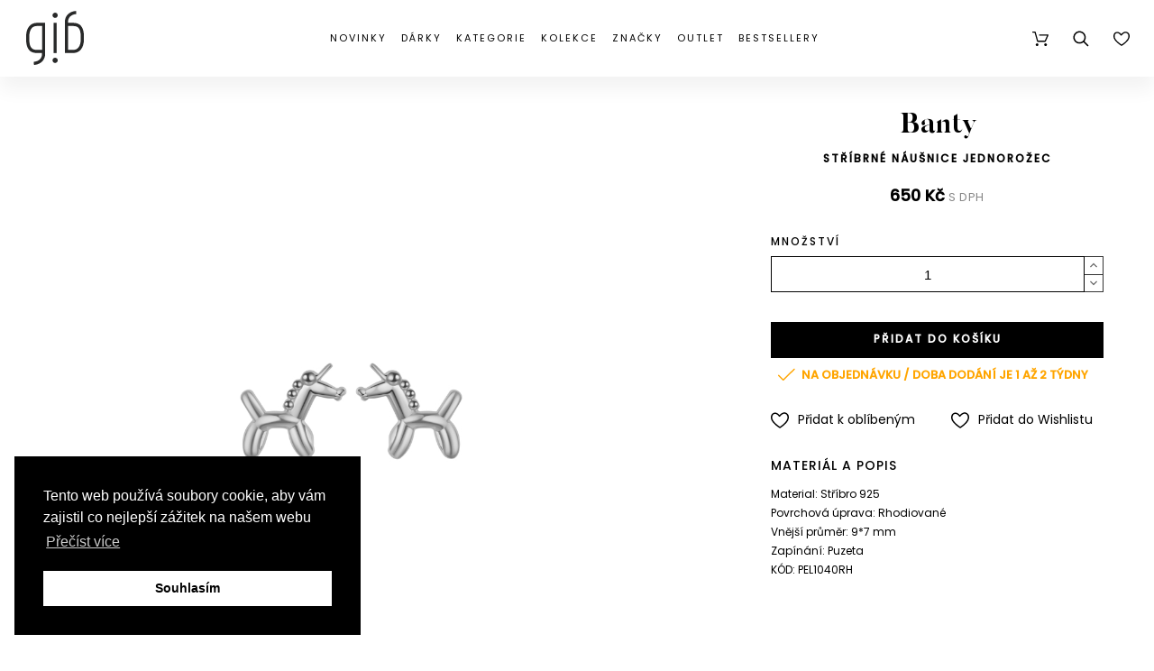

--- FILE ---
content_type: text/html; charset=utf-8
request_url: https://gibjewels.com/cs/nausnice/18755-stribrne-nausnice-jednorozec.html
body_size: 61548
content:
<!doctype html>
<html lang="cs">

  <head>
    
      
  <meta charset="utf-8">


  <meta http-equiv="x-ua-compatible" content="ie=edge">
  <meta name="google-site-verification" content="cH1E8qlhuAh4jXWpqC5lSZICHMsq8gUSPATb46RSeTI" />
  <meta name="google-signin-client_id" content="153636746175-7gtvpmunak4aitf1te6dpqs4de6p1vae.apps.googleusercontent.com">


  <link rel="canonical" href="https://gibjewels.com/cs/nausnice/18755-stribrne-nausnice-jednorozec.html">

  <title>Stříbrné náušnice jednorožec | GiB Jewels</title>


  <meta name="description" content="">
  <meta name="keywords" content="">
        <link rel="canonical" href="https://gibjewels.com/cs/nausnice/18755-stribrne-nausnice-jednorozec.html">
    
      <link rel="alternate" href="https://gibjewels.com/en/earrings/18755-silver-unicorn-earrings.html" hreflang="en-us">
      <link rel="alternate" href="https://gibjewels.com/cs/nausnice/18755-stribrne-nausnice-jednorozec.html" hreflang="cs-CZ">
    



  <meta name="viewport" content="width=device-width,minimum-scale=1,initial-scale=1">



  <link rel="icon" type="image/vnd.microsoft.icon" href="https://gibjewels.com/img/favicon.ico?1599571400">
  <link rel="shortcut icon" type="image/x-icon" href="https://gibjewels.com/img/favicon.ico?1599571400">

  

  <link rel="stylesheet" href="/themes/alysum/assets/css/jquery.mmenu.all.css" type="text/css" media="all">
  <link rel="stylesheet" href="/themes/alysum/assets/css/slick.min.css" type="text/css" media="all">
  	<link href='//fonts.googleapis.com/css?family=Poppins%7CPlayfair+Display&amp;subset=latin-ext&display=swap' rel="stylesheet">

	<link rel="stylesheet" href="https://gibjewels.com/themes/alysum/assets/css/theme3.css" type="text/css" media="all">
	<link rel="stylesheet" href="https://gibjewels.com/modules/pccookieconsent/views/css/cookieconsent.min.css" type="text/css" media="all">
	<link rel="stylesheet" href="https://gibjewels.com/modules/customproducttabs//views/css/customproducttabs.css" type="text/css" media="all">
	<link rel="stylesheet" href="https://gibjewels.com/modules/pk_manufacturers/assets/css/styles.css" type="text/css" media="all">
	<link rel="stylesheet" href="https://gibjewels.com/modules/pk_menu/views/css/front.css" type="text/css" media="all">
	<link rel="stylesheet" href="https://gibjewels.com/modules/pk_themesettings/assets/css/styles.css" type="text/css" media="all">
	<link rel="stylesheet" href="https://gibjewels.com/modules/pk_themesettings/assets/css/dynamic/generatedcss1.css" type="text/css" media="all">
	<link rel="stylesheet" href="https://gibjewels.com/modules/pk_themesettings/assets/css/dynamic/customercss1.css" type="text/css" media="all">
	<link rel="stylesheet" href="https://gibjewels.com/modules/pspagebuilder/views/css/pagebuilder.css" type="text/css" media="all">
	<link rel="stylesheet" href="https://gibjewels.com/modules/jxproductsmanager/views/css/jxproductsmanager.css" type="text/css" media="all">
	<link rel="stylesheet" href="https://gibjewels.com/modules/codfee/views/css/codfee_1.6.css" type="text/css" media="all">
	<link rel="stylesheet" href="https://gibjewels.com/modules/oleamultipromos//views/css/oleamultipromos17.css" type="text/css" media="all">
	<link rel="stylesheet" href="https://gibjewels.com/js/jquery/ui/themes/base/minified/jquery-ui.min.css" type="text/css" media="all">
	<link rel="stylesheet" href="https://gibjewels.com/js/jquery/ui/themes/base/minified/jquery.ui.theme.min.css" type="text/css" media="all">
	<link rel="stylesheet" href="https://gibjewels.com/js/jquery/plugins/fancybox/jquery.fancybox.css" type="text/css" media="all">
	<link rel="stylesheet" href="https://gibjewels.com/modules/pk_favorites/views/assets/css/favoriteproducts.css" type="text/css" media="all">
	<link rel="stylesheet" href="https://gibjewels.com/modules/pk_testimonials/assets/css/styles.css" type="text/css" media="all">
	<link rel="stylesheet" href="https://gibjewels.com/modules/pk_wishlist/views/css/front.css" type="text/css" media="all">
	<link rel="stylesheet" href="https://gibjewels.com/modules/ps_imageslider/css/homeslider.css" type="text/css" media="all">
	<link rel="stylesheet" href="https://gibjewels.com/modules/polyany_slider/css/polyany_slider.css" type="text/css" media="all">
	<link rel="stylesheet" href="https://gibjewels.com/themes/alysum/assets/css/custom3.css" type="text/css" media="all">


<style id="alysum-generated">/* 13px - line-height | 1em = 1 ÷ 14px = 0.0714*/
.header-main #desktop_cart .shopping_cart, 
.header-main .pk_customlinks .dd_container { top:71px }
.header-main .icons-true #desktop_cart .shopping_cart, 
.header-main .icons-true .pk_customlinks .dd_container { top:74.5px }
.header-main .flexmenu .submenu { top:130px }
.header-top #desktop_cart .shopping_cart, 
.header-top .pk_customlinks .dd_container { top:21.5px }
.header-top .flexmenu .submenu { top:30px }
#pattern .view_grid .product_list .grid-container { grid-template-columns: repeat(auto-fill, minmax(247px, 1fr)); }
#pattern .view_grid .product_list .grid-container { grid-column-gap: 40px; }
</style>


  <script>
    var btGapTag = {"tagContent":{"tracking_type":{"label":"tracking_type","value":"view_item"},"content_type":{"label":"content_type","value":"'product'"},"contents":{"label":"contents","value":[{"item_id":18755,"item_name":"St\u0159\u00edbrn\u00e9 n\u00e1u\u0161nice jednoro\u017eec","currency":"CZK","item_category":"N\u00e1u\u0161nice","price":"650.00","item_brand":"Banty"}]},"coupon_name":{"label":"coupon","value":"no_coupon"},"value":{"label":"value","value":650},"currency":{"label":"currency","value":"CZK"}},"bAddToCartTrigger":false,"elementCategoryProduct":"article.product-miniature","elementRemoveCart":"a.remove-from-cart","elementShipping":"input[type=radio]","elementPayment":".ps-shown-by-js","elementlogin":"button#submit-login","elementsignup":"div.no-account","elementWishCat":"button.wishlist-button-add","elementWishProd":"button.wishlist-button-add","gaId":"G-0WVS28YB2X","gaEnable":"1","bEnableUa":false,"sUAcode":"","ajaxUrl":"https:\/\/gibjewels.com\/cs\/module\/ganalyticspro\/ajax","token":"922e0e46c9605737989748d69999dd2d","bRefund":false,"bPartialRefund":false,"bUseConsent":false,"bConsentHtmlElement":"","iConsentConsentLvl":0};
    var favorites = {"favorite_products_url_add":"https:\/\/gibjewels.com\/cs\/module\/pk_favorites\/actions?process=add","favorite_products_url_remove":"https:\/\/gibjewels.com\/cs\/module\/pk_favorites\/actions?process=remove","favorite_products_id_product":"18755","phrases":{"add":"P\u0159idat k obl\u00edben\u00fdm","delete":"Odstranit","remove":"Odstranit z obl\u00edben\u00fdch","added":"Produkt byl p\u0159id\u00e1n do&nbsp;<a href=\"https:\/\/gibjewels.com\/cs\/module\/pk_favorites\/account\">obl\u00edben\u00fdch<\/a>","removed":"Produkt byl odebr\u00e1n z&nbsp;<a href=\"https:\/\/gibjewels.com\/cs\/module\/pk_favorites\/account\">obl\u00edben\u00fdch<\/a>","haveToLogin":"You have to login to add product to Favorites"}};
    var jxdd_msg_days = "days";
    var jxdd_msg_hr = "hrs";
    var jxdd_msg_min = "mins";
    var jxdd_msg_sec = "secs";
    var prestashop = {"cart":{"products":[],"totals":{"total":{"type":"total","label":"Celkem","amount":0,"value":"0\u00a0K\u010d"},"total_including_tax":{"type":"total","label":"Celkem (s DPH)","amount":0,"value":"0\u00a0K\u010d"},"total_excluding_tax":{"type":"total","label":"Celkem (bez DPH)","amount":0,"value":"0\u00a0K\u010d"}},"subtotals":{"products":{"type":"products","label":"Mezisou\u010det","amount":0,"value":"0\u00a0K\u010d"},"discounts":null,"shipping":{"type":"shipping","label":"Doprava","amount":0,"value":""},"tax":{"type":"tax","label":"v\u010d. DPH","amount":0,"value":"0\u00a0K\u010d"}},"products_count":0,"summary_string":"0 polo\u017eek","vouchers":{"allowed":1,"added":[]},"discounts":[],"minimalPurchase":0,"minimalPurchaseRequired":""},"currency":{"id":1,"name":"CZK","iso_code":"CZK","iso_code_num":"000","sign":"K\u010d"},"customer":{"lastname":null,"firstname":null,"email":null,"birthday":null,"newsletter":null,"newsletter_date_add":null,"optin":null,"website":null,"company":null,"siret":null,"ape":null,"is_logged":false,"gender":{"type":null,"name":null},"addresses":[]},"language":{"name":"CS (CS)","iso_code":"cs","locale":"cs-CZ","language_code":"cs-CZ","is_rtl":"0","date_format_lite":"Y-m-d","date_format_full":"Y-m-d H:i:s","id":2},"page":{"title":"","canonical":"https:\/\/gibjewels.com\/cs\/nausnice\/18755-stribrne-nausnice-jednorozec.html","meta":{"title":"St\u0159\u00edbrn\u00e9 n\u00e1u\u0161nice jednoro\u017eec","description":"","keywords":"","robots":"index"},"page_name":"product","body_classes":{"lang-cs":true,"lang-rtl":false,"country-CZ":true,"currency-CZK":true,"layout-full-width":true,"page-product":true,"tax-display-enabled":true,"product-id-18755":true,"product-St\u0159\u00edbrn\u00e9 n\u00e1u\u0161nice jednoro\u017eec":true,"product-id-category-15":true,"product-id-manufacturer-3":true,"product-id-supplier-0":true,"product-available-for-order":true},"admin_notifications":[]},"shop":{"name":"GiB Jewels","logo":"https:\/\/gibjewels.com\/img\/luckyteamcz-logo-1558295223.jpg","stores_icon":"https:\/\/gibjewels.com\/img\/logo_stores.png","favicon":"https:\/\/gibjewels.com\/img\/favicon.ico"},"urls":{"base_url":"https:\/\/gibjewels.com\/","current_url":"https:\/\/gibjewels.com\/cs\/nausnice\/18755-stribrne-nausnice-jednorozec.html","shop_domain_url":"https:\/\/gibjewels.com","img_ps_url":"https:\/\/gibjewels.com\/img\/","img_cat_url":"https:\/\/gibjewels.com\/img\/c\/","img_lang_url":"https:\/\/gibjewels.com\/img\/l\/","img_prod_url":"https:\/\/gibjewels.com\/img\/p\/","img_manu_url":"https:\/\/gibjewels.com\/img\/m\/","img_sup_url":"https:\/\/gibjewels.com\/img\/su\/","img_ship_url":"https:\/\/gibjewels.com\/img\/s\/","img_store_url":"https:\/\/gibjewels.com\/img\/st\/","img_col_url":"https:\/\/gibjewels.com\/img\/co\/","img_url":"https:\/\/gibjewels.com\/themes\/alysum\/assets\/img\/","css_url":"https:\/\/gibjewels.com\/themes\/alysum\/assets\/css\/","js_url":"https:\/\/gibjewels.com\/themes\/alysum\/assets\/js\/","pic_url":"https:\/\/gibjewels.com\/upload\/","pages":{"address":"https:\/\/gibjewels.com\/cs\/adresa","addresses":"https:\/\/gibjewels.com\/cs\/adresy","authentication":"https:\/\/gibjewels.com\/cs\/p\u0159ihl\u00e1sit","cart":"https:\/\/gibjewels.com\/cs\/kosik","category":"https:\/\/gibjewels.com\/cs\/index.php?controller=category","cms":"https:\/\/gibjewels.com\/cs\/index.php?controller=cms","contact":"https:\/\/gibjewels.com\/cs\/napiste-nam","discount":"https:\/\/gibjewels.com\/cs\/sleva","guest_tracking":"https:\/\/gibjewels.com\/cs\/sledovani-objednavky-navstevnika","history":"https:\/\/gibjewels.com\/cs\/historie-objednavek","identity":"https:\/\/gibjewels.com\/cs\/osobni-udaje","index":"https:\/\/gibjewels.com\/cs\/","my_account":"https:\/\/gibjewels.com\/cs\/muj-ucet","order_confirmation":"https:\/\/gibjewels.com\/cs\/potvrzeni-objednavky","order_detail":"https:\/\/gibjewels.com\/cs\/index.php?controller=order-detail","order_follow":"https:\/\/gibjewels.com\/cs\/sledovani-objednavky","order":"https:\/\/gibjewels.com\/cs\/objednavka","order_return":"https:\/\/gibjewels.com\/cs\/index.php?controller=order-return","order_slip":"https:\/\/gibjewels.com\/cs\/dobropis","pagenotfound":"https:\/\/gibjewels.com\/cs\/stranka-nenalezena","password":"https:\/\/gibjewels.com\/cs\/obnova-hesla","pdf_invoice":"https:\/\/gibjewels.com\/cs\/index.php?controller=pdf-invoice","pdf_order_return":"https:\/\/gibjewels.com\/cs\/index.php?controller=pdf-order-return","pdf_order_slip":"https:\/\/gibjewels.com\/cs\/index.php?controller=pdf-order-slip","prices_drop":"https:\/\/gibjewels.com\/cs\/slevy","product":"https:\/\/gibjewels.com\/cs\/index.php?controller=product","search":"https:\/\/gibjewels.com\/cs\/vyhledavani","sitemap":"https:\/\/gibjewels.com\/cs\/mapa str\u00e1nek","stores":"https:\/\/gibjewels.com\/cs\/prodejny","supplier":"https:\/\/gibjewels.com\/cs\/kolekce","register":"https:\/\/gibjewels.com\/cs\/p\u0159ihl\u00e1sit?create_account=1","order_login":"https:\/\/gibjewels.com\/cs\/objednavka?login=1"},"alternative_langs":{"en-us":"https:\/\/gibjewels.com\/en\/earrings\/18755-silver-unicorn-earrings.html","cs-CZ":"https:\/\/gibjewels.com\/cs\/nausnice\/18755-stribrne-nausnice-jednorozec.html"},"theme_assets":"\/themes\/alysum\/assets\/","actions":{"logout":"https:\/\/gibjewels.com\/cs\/?mylogout="},"no_picture_image":{"bySize":{"small_default":{"url":"https:\/\/gibjewels.com\/img\/p\/cs-default-small_default.jpg","width":100,"height":100},"cart_default":{"url":"https:\/\/gibjewels.com\/img\/p\/cs-default-cart_default.jpg","width":126,"height":126},"medium_default":{"url":"https:\/\/gibjewels.com\/img\/p\/cs-default-medium_default.jpg","width":500,"height":500},"home_default":{"url":"https:\/\/gibjewels.com\/img\/p\/cs-default-home_default.jpg","width":700,"height":700},"large_default":{"url":"https:\/\/gibjewels.com\/img\/p\/cs-default-large_default.jpg","width":1080,"height":1080}},"small":{"url":"https:\/\/gibjewels.com\/img\/p\/cs-default-small_default.jpg","width":100,"height":100},"medium":{"url":"https:\/\/gibjewels.com\/img\/p\/cs-default-medium_default.jpg","width":500,"height":500},"large":{"url":"https:\/\/gibjewels.com\/img\/p\/cs-default-large_default.jpg","width":1080,"height":1080},"legend":""}},"configuration":{"display_taxes_label":true,"display_prices_tax_incl":true,"is_catalog":false,"show_prices":true,"opt_in":{"partner":false},"quantity_discount":{"type":"discount","label":"Jednotkov\u00e1 sleva"},"voucher_enabled":1,"return_enabled":1},"field_required":[],"breadcrumb":{"links":[{"title":"Dom\u016f","url":"https:\/\/gibjewels.com\/cs\/"},{"title":"N\u00e1u\u0161nice","url":"https:\/\/gibjewels.com\/cs\/15-nausnice"},{"title":"St\u0159\u00edbrn\u00e9 n\u00e1u\u0161nice jednoro\u017eec","url":"https:\/\/gibjewels.com\/cs\/nausnice\/18755-stribrne-nausnice-jednorozec.html"}],"count":3},"link":{"protocol_link":"https:\/\/","protocol_content":"https:\/\/"},"time":1768832677,"static_token":"922e0e46c9605737989748d69999dd2d","token":"eb6a03fcd81d7aa21c93ac0870d27c82","debug":false};
    var pspagebuilder = {"phrases":{"email_already_registered":"Email already registered","error_during_subscription":"Error during subscription","subscription_successful":"Subscription successful","agree_gdpr":"You have to agree with our GDPR Policy","invalid_email":"Invalid email address","unable_to_subscribe":"Unable to subscribe","empty_message":"The message is empty","empty_email":"The email address is empty","verification_sent":"A verification email has been sent. Please check your email"}};
    var server_time = "2026-01-19 15:24:37";
    var theme_cfg = {"preset":"customer_config","tab_number":"1","pattern":"0","page_width":"","toTop":"0","gs_body_typography":{"font_size":"14","line_height":"1.5","letter_spacing":"0","color":"#000000","font_style":"normal","font_weight":"300","font_family":"Poppins","text_transform":"none"},"gs_titles_font":"Poppins","gs_cookie_message":"0","gs_cookie_pages":"11","gs_sticky_menu":"1","gs_lazy_load":"0","gs_preloader":"0","gs_popup_search":"1","gs_google_api_key":"AIzaSyDr2Wn7AekkidnGq0j1WdGC4iAq6t6a3ug","latin_ext":"1","button_typography":{"font_size":"12","line_height":"1","letter_spacing":"0.1","color":"#ffffff","font_style":"normal","font_weight":"700","font_family":"Poppins","text_transform":"uppercase"},"button_color":"#000000","button_border_color":"#000000","button_color_hover":"transparent","button_text_color_hover":"#444444","button_border_color_hover":"#c9b4ba","cyrillic":"0","header_builder":"0","header_type":"5","header_position":"header_static","header_elements_icons":"1","header_elements_text":"0","logo_position":"logo-center","logo_type":"image","logo_text":"gibjewels.com","logo_typography":{"font_size":"36","line_height":"1","letter_spacing":"0","color":"#000000","font_style":"normal","font_weight":"800","font_family":"Playfair Display","text_transform":"none"},"menu_bar_height":"","menu_background":"transparent","menu_typography":{"font_size":"13","line_height":"1","letter_spacing":"0.2","color":"#000000","font_style":"normal","font_weight":"300","font_family":"Poppins","text_transform":"uppercase"},"submenu_typography":{"font_size":"13","line_height":"1","letter_spacing":"0.2","color":"#000000","font_style":"normal","font_weight":"300","font_family":"Poppins","text_transform":"none"},"top_bar":"0","top_bar_background":"#A5252E","top_bar_short_message":"VESEL\u00c9 V\u00c1NOCE A \u0160\u0164ASTN\u00dd NOV\u00dd ROK!","top_bar_height":"30","top_bar_text":{"font_size":"13","line_height":"1","letter_spacing":"0.04","color":"#ffffff","font_style":"normal","font_weight":"400","font_family":"Poppins","text_transform":"none"},"middle_bar_height":"130","hdr_middle_bar_background":"#000000","hdr_search_bar_background":"#ffffff","hdr_search_bar_border":"#eeeeee","middle_bar_typography":{"font_size":"13","line_height":"1","letter_spacing":"0.1","color":"#000000","font_style":"normal","font_weight":"400","font_family":"Poppins","text_transform":"uppercase"},"cp_listing_view":"grid","cp_category_preview":"1","cp_subcategories":"0","cp_category_description":"0","cp_only_filter":"0","cp_collapse_filter":"0","cp_item_width":"247","cp_item_gap":"40","footer_builder":"1","footer_main_font":{"font_size":"14","line_height":"1","letter_spacing":"0.1","color":"#000000","font_style":"normal","font_weight":"400","font_family":"Poppins","text_transform":"none"},"footer_main_title":{"font_size":"14","line_height":"1","letter_spacing":"0.1","color":"#000000","font_style":"normal","font_weight":"400","font_family":"Poppins","text_transform":"uppercase"},"footer_main_link_color":"#000000","footer_main_background":"#ffffff","footer_bottom":"1","footer_bottom_background":"#343434","footer_bottom_height":"80","footer_bottom_font":{"font_size":"18","line_height":"1","letter_spacing":"0","color":"#000000","font_style":"normal","font_weight":"400","font_family":"Poppins","text_transform":"none"},"footer_bottom_text":"gibjewels.com","footer_bottom_align":"flex-start","footer_bottom_social":"1","footer_bottom_pcards":"0","homepage_builder":"1","homepage_module_title":{"font_size":"36","line_height":"1","letter_spacing":"0","color":"#000000","font_style":"normal","font_weight":"800","font_family":"Playfair Display","text_transform":"capitalize"},"pm_qw_button":"0","pm_colors":"0","pm_labels":"1","pm_countdown":"1","pm_hover_image":"1","pm_title":"1","pm_button_color":"#000000","pm_button_color_hover":"#000000","pm_title_multiline":"0","pm_stars":"0","pm_stars_color":"#eeeeee","pm_stars_color_active":"#afafaf","pm_title_typography":{"font_size":"11","line_height":"1.188","letter_spacing":"0","color":"#000000","font_style":"normal","font_weight":"600","font_family":"Poppins","text_transform":"none"},"pm_brand":"1","pm_brand_typography":{"font_size":"12","line_height":"1","letter_spacing":"0.12","color":"#bcbcbc","font_style":"normal","font_weight":"400","font_family":"Poppins","text_transform":"uppercase"},"pm_desc":"0","pm_desc_typography":{"font_size":"13","line_height":"1.2","letter_spacing":"0","color":"#000000","font_style":"normal","font_weight":"500","font_family":"Poppins","text_transform":"none"},"pm_price":"1","pm_price_typography":{"font_size":"11","line_height":"1.188","letter_spacing":"0.05","color":"#000000","font_style":"normal","font_weight":"300","font_family":"Poppins","text_transform":"none"},"pm_old_price_typography":{"font_size":"11","line_height":"1.188","letter_spacing":"0","color":"#bfbfbf","font_style":"italic","font_weight":"400","font_family":"Poppins","text_transform":"none"},"pm_details_layout":"pm_details_layout2","pm_labels_color":"#000000","pm_labels_typography":{"font_size":"12","line_height":"1.5","letter_spacing":"0.1","color":"#ffffff","font_style":"normal","font_weight":"400","font_family":"Poppins","text_transform":"uppercase"},"sb_title":{"font_size":"17","line_height":"1.2","letter_spacing":"0.08","color":"#313537","font_style":"normal","font_weight":"400","font_family":"Poppins","text_transform":"uppercase"},"sa_facebook":"1","sa_facebook_link":"https:\/\/www.facebook.com\/gibjewels\/","sa_twitter":"0","sa_twitter_link":"https:\/\/twitter.com\/","sa_pinterest":"0","sa_pinterest_link":"https:\/\/pinterest.com\/","sa_linkedin":"0","sa_linkedin_link":"https:\/\/linkedin.com\/","sa_instagram":"1","sa_instagram_link":"https:\/\/www.instagram.com\/gib_jewels\/","sa_flickr":"0","sa_flickr_link":"https:\/\/flickr.com\/","sa_youtube":"0","sa_youtube_link":"https:\/\/youtube.com\/","pay_visa":"1","pay_am_exp":"0","pay_mastercard":"1","pay_paypal":"1","pay_skrill":"0","pay_maestro":"1","pay_discover":"0","pay_cirrus":"0","pay_direct":"0","pay_solo":"0","pay_switch":"0","pay_wu":"0","pay_bitcoin":"0","pay_bitcoingold":"0","pay_litecoin":"0","pay_ethereum":"0","pay_dogecoin":"0","pay_monacoin":"0","pp_builder_layout":"0","pp_price":{"font_size":"18","line_height":"1.2","letter_spacing":"0","color":"#000000","font_style":"normal","font_weight":"700","font_family":"Poppins","text_transform":"none"},"pp_share":"1","pp_countdown":"1","pp_innnerzoom":"1","pp_updownbuttons":"1","cont_map_zoom_level":"15","cont_map_custom_style":"1","mt_maintenance":"1","mt_countdown":"1","mt_notify":"1","mt_date_until":"06\/01\/2020","amp_enable":"0","gs_cookie_link":"\/content\/11-privacy-policy","item_key":"","versions":"5.3.9","preset_to_import":"","dc_preset_to_import":"alysum","gs_sticky_menu_class":"sticky-header","cont_longitude":"14.4255186","cont_latitude":"50.0891031","pm_filter_image":"0","tab":"AdminModules","cont_show_map":"1","cp_builder_layout":"0","pp_builder_thumbs":"0","pm_attr":"0","gs_scripts_attr":"async","pp_details_tab":"1","pm_atc_button":"1","ps_version":"1786"};
    var wishlist = {"added_to_wishlist_msg":"Produkt byl \u00fasp\u011b\u0161n\u011b p\u0159id\u00e1n do&nbsp;<a href=\"https:\/\/gibjewels.com\/cs\/module\/pk_wishlist\/mywishlist\">va\u0161eho Wishlistu<\/a>","wishlist_btn_icon":"<svg class='svgic'><use xlink:href='#si-wishlist'><\/use><\/svg>","static_token":false,"advansedwishlist_controller_url":"https:\/\/gibjewels.com\/cs\/module\/pk_wishlist\/default","mywishlist_url":"https:\/\/gibjewels.com\/cs\/module\/pk_wishlist\/mywishlist","login_first":"Pro p\u0159id\u00e1n\u00ed produktu do Wishlistu se mus\u00edte p\u0159ihl\u00e1sit"};
  </script>



  	<script async src="https://www.googletagmanager.com/gtag/js?id=G-0WVS28YB2X"></script>
<!-- START - Google Remarketing + Dynamic - remarketing Code -->

<script type="text/javascript" data-keepinline="true" async src="https://www.googletagmanager.com/gtag/js?id=AW-439674312"></script>
<script type="text/javascript" data-keepinline="true">
    window.dataLayer = window.dataLayer || [];

    function gtag(){dataLayer.push(arguments);}
    gtag('js', new Date());
    
            
    gtag('config', 'AW-439674312');
    gtag('event', 'page_view', {
        'send_to': 'AW-439674312',
                ecomm_prodid: '18755',
                ecomm_pagetype: 'product',
                ecomm_totalvalue: 650.00,
                ecomm_category: 'Náušnice',
                isSaleItem: false,
                user_id: '35889'                
    });
    
        
</script>

<!-- END - Google Remarketing + Dynamic - remarketing Code -->
<link rel="alternate" type="application/rss+xml" title="Stříbrné náušnice jednorožec" href="//gibjewels.com/cs/module/ps_feeder/rss?id_category=15&orderby=quantity&orderway=desc">
    <script>
        window.addEventListener("load", function(){
            window.cookieconsent.initialise({
                "palette": {
                    "popup": {
                        "background": "#000000",
                        "text": "#ffffff"
                    },
                    "button": {
                                                "background": "#ffffff",
                        "text": "#000000"
                                            }
                },
                                                                                                "position": "bottom-left",
                                                "content": {
                    "message": "Tento web používá soubory cookie, aby vám zajistil co nejlepší zážitek na našem webu",
                    "dismiss": "Souhlasím",
                    "link": "Přečíst více",
                    "href": "https://gibjewels.com/cs/content/11-zasady-ochrany-osobnich-udaju"
                                    }
            })});
    </script>






<!-- Ecomail starts --><script type="text/javascript">;(function(p,l,o,w,i,n,g){if(!p[i]){p.GlobalSnowplowNamespace=p.GlobalSnowplowNamespace||[];p.GlobalSnowplowNamespace.push(i);p[i]=function(){(p[i].q=p[i].q||[]).push(arguments)};p[i].q=p[i].q||[];n=l.createElement(o);g=l.getElementsByTagName(o)[0];n.async=1;n.src=w;g.parentNode.insertBefore(n,g)}}(window,document,"script","//d70shl7vidtft.cloudfront.net/ecmtr-2.4.2.js","ecotrack"));window.ecotrack('newTracker', 'cf', 'd2dpiwfhf3tz0r.cloudfront.net', { /* Initialise a tracker */  appId: 'gibjewels'});window.ecotrack('setUserIdFromLocation', 'ecmid');window.ecotrack('trackPageView');</script><!-- Ecomail stops -->
<script>
    window.ecotrack('trackStructEvent', 'ue','Basket','Basket');
</script>
<!-- Meta Pixel Code -->
<script>
!function(f,b,e,v,n,t,s)
{if(f.fbq)return;n=f.fbq=function(){n.callMethod?
n.callMethod.apply(n,arguments):n.queue.push(arguments)};
if(!f._fbq)f._fbq=n;n.push=n;n.loaded=!0;n.version='2.0';
n.queue=[];t=b.createElement(e);t.async=!0;
t.src=v;s=b.getElementsByTagName(e)[0];
s.parentNode.insertBefore(t,s)}(window, document,'script',
'https://connect.facebook.net/en_US/fbevents.js');
fbq('init', '247533130949881');
fbq('track', 'PageView');
</script>
<noscript><img height="1" width="1" style="display:none"
src="https://www.facebook.com/tr?id=247533130949881&ev=PageView&noscript=1"
/></noscript>
<!-- End Meta Pixel Code -->
<style>.homeslider-container ul, .homeslider-container ol, .homeslider-container li { list-style-type: none !important;}</style>



    
  <meta property="og:type" content="product">
  <meta property="og:url" content="https://gibjewels.com/cs/nausnice/18755-stribrne-nausnice-jednorozec.html">
  <meta property="og:title" content="Stříbrné náušnice jednorožec">
  <meta property="og:site_name" content="GiB Jewels">
  <meta property="og:description" content="Material: Stříbro 925. Povrchová úprava: Rhodiované. Vnější průměr: 9*7 mm. Zapínání: Puzeta. ">
  <meta property="og:image" content="https://gibjewels.com/86329-large_default/stribrne-nausnice-jednorozec.jpg">
      <meta property="product:pretax_price:amount" content="537.190083">
    <meta property="product:pretax_price:currency" content="CZK">
    <meta property="product:price:amount" content="650">
    <meta property="product:price:currency" content="CZK">
    

      </head>

  <body id="product" class="lang-cs country-cz currency-czk layout-full-width page-product tax-display-enabled product-id-18755 product-stribrne-nausnice-jednorozec product-id-category-15 product-id-manufacturer-3 product-id-supplier-0 product-available-for-order pm-details-layout2 header-static hide-header-text gs-popup-search">
  
  <!-- Google Tag Manager (noscript) -->
  <noscript><iframe src="https://www.googletagmanager.com/ns.html?id=GTM-KQVKDVH"
  height="0" width="0" style="display:none;visibility:hidden"></iframe></noscript>
  <!-- End Google Tag Manager (noscript) -->
  
    <div class="page">

    
    
      <!--noindex--><svg style="display:none" version="1.1" xmlns="http://www.w3.org/2000/svg" xmlns:xlink="http://www.w3.org/1999/xlink">
<defs>
<symbol id="si-gib-logo" clip-rule="evenodd" fill-rule="evenodd" image-rendering="optimizeQuality" shape-rendering="geometricPrecision" text-rendering="geometricPrecision" viewBox="0 0 14988 14023" xmlns="http://www.w3.org/2000/svg">
<g fill="#282929" fill-rule="nonzero"><path d="m7921.72 3109.98h-787.4v7836.67h787.4z"/><path d="m4944.57 3115.69h-807.09v1.19h-1380.87c-395.56 0-765.67 78.52-1100.06 233.38-344.96 159.74-644.61 397.32-890.67 706.13-247.59 310.74-437.88 690.84-565.58 1129.76-129.26 444.3-194.8 951.53-194.8 1507.6v634.89c0 1275.89 240.22 2185.33 734.37 2780.31 460.72 554.7 1120.39 824.34 2016.72 824.34h1374.99v205.12c0 547.09-175.39 1023.85-507.19 1378.74-375.37 401.48-929.89 637.8-1648.15 702.42l73.41 816.15c911.97-82.04 1663.49-413.63 2173.33-958.93 476.29-509.43 722.28-1173.94 722.28-1932.6v-466.35l-.7-7562.15zm-3574.3 6469.7c-361.84-435.65-545.31-1194.94-545.31-2256.74v-634.89c0-913.61 201.19-1649.01 581.81-2126.72 328.76-412.61 795.53-630.71 1349.84-630.71h1380.87v6177.54h-1380.87c-646.37 0-1086.9-167.92-1386.34-528.46z"/><path d="m14258.79 3939.94c-460.71-554.7-1120.37-824.35-2016.71-824.35h-1374.98v-205.13c0-547.09 175.39-1023.85 507.19-1378.73 375.37-401.47 929.88-637.8 1648.15-702.42l-73.42-816.15c-911.96 82.04-1663.48 413.63-2173.31 958.93-476.29 509.44-720.04 1187.73-720.04 1946.39l-1.54 458.34v7556.37h807.09v-1.18h1380.87c395.56 0 765.67-78.52 1100.06-233.38 344.94-159.74 644.61-397.33 890.67-706.14 247.59-310.74 437.87-690.84 565.57-1129.77 129.26-444.3 194.8-951.52 194.8-1507.59v-634.89c0-1275.89-240.22-2185.33-734.37-2780.31zm-85.07 3415.2c0 913.61-201.19 1649.02-581.81 2126.72-328.75 412.62-795.52 630.71-1349.83 630.71h-1380.87v-6177.53h1380.87c646.38 0 1086.89 167.92 1386.34 528.46 361.83 435.66 545.3 1194.93 545.3 2256.75z"/><path d="m7528.02 482.18c-374.48 0-678.06 303.58-678.06 678.06s303.58 678.06 678.06 678.06 678.06-303.58 678.06-678.06-303.57-678.06-678.06-678.06z"/><path d="m7528.02 12150.98c-374.48 0-678.06 303.57-678.06 678.06 0 374.48 303.58 678.06 678.06 678.06s678.06-303.58 678.06-678.06-303.57-678.06-678.06-678.06z"/></g></symbol>
<symbol id="si-updown" viewBox="0 0 8 8">
<path d="M8 2.194c0 .17-.062.34-.183.47L4.44 6.275c-.117.126-.275.197-.44.197-.165 0-.323-.07-.44-.194L.184 2.666c-.242-.26-.243-.68 0-.94.243-.26.637-.26.88 0L4 4.866l2.937-3.14c.243-.26.638-.26.88 0 .12.128.183.298.183.468z" />
<path style="display:none;" d="M7.958,5.554c0-0.223-0.084-0.443-0.253-0.612L4.603,1.835 c-0.334-0.334-0.873-0.334-1.206,0L0.295,4.941c-0.335,0.335-0.337,0.882-0.004,1.22C0.624,6.499,1.166,6.501,1.5,6.165L4,3.663 l2.5,2.502c0.336,0.336,0.877,0.334,1.21-0.004C7.876,5.993,7.958,5.772,7.958,5.554z"/>
</symbol>
<symbol id="si-arrowdown" viewBox="0 0 20 20">
<path d="M13.418 7.859c0.271-0.268 0.709-0.268 0.978 0s0.272 0.701 0 0.969l-3.908 3.83c-0.27 0.268-0.707 0.268-0.979 0l-3.908-3.83c-0.27-0.267-0.27-0.701 0-0.969s0.709-0.268 0.978 0l3.421 3.141 3.418-3.141z"/>
</symbol>
<symbol id="si-arrowup" viewBox="0 0 306 306">
<polygon points="35.7,247.35 153,130.05 270.3,247.35 306,211.65 153,58.65 0,211.65"/>
</symbol>
<symbol id="si-arrowright" viewBox="0 0 8 8">
<path d="M2.196,0.03c0.17,0,0.34,0.061,0.47,0.181l3.606,3.353C6.397,3.68,6.468,3.836,6.468,4	s-0.07,0.321-0.195,0.437L2.666,7.789c-0.259,0.241-0.68,0.241-0.938,0c-0.26-0.241-0.26-0.632,0-0.873L4.864,4L1.728,1.085 c-0.26-0.241-0.26-0.633,0-0.874C1.856,0.091,2.026,0.03,2.196,0.03z"/>
</symbol>
<symbol id="si-arrowleft" viewBox="0 0 8 8">
<path d="M5.804,7.97c-0.17,0-0.34-0.061-0.47-0.181L1.728,4.437C1.603,4.32,1.533,4.164,1.533,4 s0.07-0.321,0.195-0.437l3.606-3.353c0.259-0.241,0.68-0.241,0.938,0c0.26,0.241,0.26,0.632,0,0.873L3.136,4l3.136,2.915 c0.26,0.241,0.26,0.633,0,0.874C6.144,7.909,5.974,7.97,5.804,7.97z"/>
</symbol>
<symbol id="si-cart" viewBox="0 0 19 19">
<path d="M18.885,4.776c-0.129-0.197-0.352-0.312-0.586-0.312H8.552c-0.387,0-0.703,0.312-0.703,0.692 s0.316,0.693,0.703,0.693h8.669l-2.601,5.89H6.795L3.924,1.509C3.843,1.208,3.562,1,3.245,1H0.703C0.316,1,0,1.312,0,1.693 c0,0.381,0.316,0.692,0.703,0.692h2.015l2.87,10.231c0.082,0.301,0.363,0.509,0.68,0.509h8.821c0.281,0,0.527-0.161,0.645-0.416 l3.21-7.275C19.037,5.216,19.014,4.973,18.885,4.776z M5.6,14.858c-0.879,0-1.594,0.704-1.594,1.57S4.721,18,5.6,18 s1.593-0.705,1.593-1.571S6.479,14.858,5.6,14.858z M15.452,14.858c-0.879,0.058-1.535,0.82-1.477,1.675 c0.059,0.82,0.75,1.467,1.582,1.467h0.117c0.422-0.035,0.808-0.219,1.089-0.543c0.281-0.312,0.41-0.717,0.387-1.144 C17.092,15.459,16.331,14.801,15.452,14.858z"/>
</symbol>
<symbol id="si-button-cart" viewBox="0 0 16 16">
<path d="M15.902,3.832c-0.108-0.174-0.296-0.274-0.493-0.274H7.202c-0.326,0-0.592,0.274-0.592,0.61 c0,0.337,0.267,0.611,0.592,0.611h7.3l-2.19,5.197h-6.59L3.305,0.948C3.236,0.684,2.999,0.5,2.732,0.5H0.592 C0.266,0.5,0,0.774,0,1.111c0,0.336,0.266,0.611,0.592,0.611h1.697l2.417,9.028C4.774,11.017,5.011,11.2,5.278,11.2h7.428 c0.237,0,0.444-0.143,0.543-0.367l2.703-6.421C16.031,4.22,16.012,4.005,15.902,3.832z M4.715,12.729 c-0.74,0-1.342,0.622-1.342,1.386S3.976,15.5,4.715,15.5c0.74,0,1.342-0.622,1.342-1.386S5.456,12.729,4.715,12.729z  M13.012,12.729c-0.739,0.051-1.292,0.724-1.242,1.478C11.818,14.93,12.4,15.5,13.102,15.5h0.098 c0.355-0.03,0.682-0.193,0.918-0.479c0.236-0.274,0.346-0.631,0.325-1.008C14.394,13.258,13.752,12.678,13.012,12.729z"/>
</symbol>
<symbol id="si-search" viewBox="0 0 19 19">
<path d="M13.616,12.292c0.937-1.237,1.501-2.774,1.501-4.445c0.001-4.051-3.278-7.348-7.309-7.348 s-7.31,3.297-7.31,7.348c0,4.053,3.28,7.349,7.31,7.349c1.71,0,3.279-0.597,4.523-1.588l4.869,4.895l1.299-1.304L13.616,12.292z M7.809,13.542c-3.123,0-5.663-2.554-5.663-5.694c0-3.14,2.54-5.694,5.663-5.694c3.124,0,5.664,2.554,5.664,5.693 C13.473,10.987,10.932,13.542,7.809,13.542z"/>
</symbol>
<symbol id="si-cross" viewBox="0 0 12 12">
<polygon points="11.5,2.127 10.248,0.875 6.173,4.949 2.096,0.848 0.843,2.1 4.92,6.202 0.871,10.252 2.123,11.505 6.169,7.458 10.191,11.505 11.445,10.252 7.422,6.205"/>
</symbol>
<symbol id="si-cross-thin" viewBox="0 0 64 64">
<path d="M28.941,31.786L0.613,60.114c-0.787,0.787-0.787,2.062,0,2.849c0.393,0.394,0.909,0.59,1.424,0.59 c0.516,0,1.031-0.196,1.424-0.59l28.541-28.541l28.541,28.541c0.394,0.394,0.909,0.59,1.424,0.59c0.515,0,1.031-0.196,1.424-0.59 c0.787-0.787,0.787-2.062,0-2.849L35.064,31.786L63.41,3.438c0.787-0.787,0.787-2.062,0-2.849c-0.787-0.786-2.062-0.786-2.848,0   L32.003,29.15L3.441,0.59c-0.787-0.786-2.061-0.786-2.848,0c-0.787,0.787-0.787,2.062,0,2.849L28.941,31.786z"/>
</symbol>
<symbol id="si-cmp-cross" viewBox="0 0 11 11"><path d="M0.228,10.745c0.296,0.297,0.777,0.297,1.073,0l4.202-4.202l4.201,4.202 c0.297,0.297,0.777,0.297,1.073,0c0.297-0.297,0.297-0.776,0-1.073L6.576,5.471l4.201-4.203c0.297-0.295,0.297-0.777,0-1.074 c-0.296-0.295-0.776-0.295-1.073,0L5.503,4.397L1.301,0.194c-0.296-0.295-0.777-0.295-1.073,0c-0.296,0.297-0.296,0.779,0,1.074 L4.43,5.471L0.228,9.672C-0.068,9.969-0.068,10.448,0.228,10.745z"/></symbol>
<symbol id="si-twitter" viewBox="0 0 341.117 341.117">
<path d="M115.394,304.407c-33.085,0-65.862-9.158-94.777-26.479L0,265.582l24.024,0.405c0.778,0.039,2.031,0.103,4.004,0.103 c9.145,0,38.278-1.472,68.15-18.329c-22.455-6.677-41.01-24.036-48.651-46.762l-3.785-11.253l10.309,2.68 c-16.523-12.693-27.333-32.205-28.516-53.953l-0.566-10.411l9.557,4.171c1.742,0.765,3.515,1.44,5.315,2.024 c-13.573-18.998-21.787-48.355-4.659-79.538l4.717-8.593l5.996,7.757c28.728,37.141,71.325,59.789,117.778,62.899 c-0.283-2.886-0.482-5.54-0.482-6.369c0-34.474,26.234-70.13,70.13-70.13c18.426,0,36.164,7.32,49.23,20.206 c17.513-4.113,34.249-14.325,34.429-14.435l15.18-9.345l-5.733,16.883c-2.751,8.085-6.941,15.534-12.314,22.038 c2.931-0.958,5.81-2.057,8.773-3.348l18.233-8.908l-7.661,16.453c-6.324,13.593-16.87,24.808-29.968,31.98 c2.879,44.994-15.624,95.194-48.908,132.059c-24.705,27.372-68.703,60.084-138.016,60.528L115.394,304.407z M47.841,277.472 c21.427,9.248,44.409,14.075,67.546,14.075l1.099-0.006c64.628-0.411,105.586-30.836,128.556-56.286 c32.031-35.483,49.397-83.999,45.309-126.621l-0.431-4.524l4.113-1.915c6.523-3.04,12.365-7.262,17.269-12.397 c-5.488,1.388-11.343,2.423-18.092,3.239l-4.929,0.598l-3.843-9.743l4.473-3.445c6.266-3.67,11.729-8.451,16.144-14.049 c-6.986,2.976-15.232,5.887-23.477,7.423l-3.522,0.656l-2.41-2.648c-10.836-11.89-26.254-18.702-42.321-18.702 c-35.849,0-57.276,29.12-57.276,57.276c0,1.703,0.848,9.454,1.15,11.446l2.918,8.297l-9.28-0.199 c-49.744-1.073-96.023-22.873-128.511-60.181c-12.854,33.754,8.728,60.721,19.036,68.799l15.071,11.819l-19.146-0.334 c-5.996-0.103-11.864-0.919-17.552-2.436c5.058,22.558,22.886,40.682,46.048,45.656l25.354,5.45l-24.962,7.025 c-4.351,1.221-9.287,1.838-14.672,1.838c-2.519,0-4.929-0.135-7.153-0.341c10.039,17.674,28.734,29.551,49.416,30.56l18.072,0.887 L117.264,249.4C92.283,267.774,66.37,274.85,47.841,277.472z"/>
</symbol>
<symbol id="si-vimeo" viewBox="0 0 502.345 502.345">
<path d="M489.338,53.647c-23.502-30.216-73.862-25.18-88.97-22.662c-23.502,4.197-97.364,38.61-123.384,116.669l-3.357,11.751 h13.43c25.18-2.518,38.61,0,45.325,6.715c5.875,5.875,8.393,16.787,6.715,34.413c-1.679,19.305-11.751,41.128-21.823,59.593 l-0.839,1.679c-7.554,14.269-21.823,41.128-36.092,42.807c-5.875,0.839-11.751-2.518-17.626-9.233 c-19.305-20.984-23.502-58.754-26.859-92.328c-1.679-11.751-2.518-21.823-4.197-31.895l-1.679-9.233 c-3.357-20.984-7.554-43.646-13.43-63.79c-6.715-20.984-21.823-47.843-42.807-53.718c-20.144-5.875-45.325,1.679-61.272,11.751 c-28.538,17.626-52.879,39.449-76.38,60.433c-9.233,9.233-19.305,18.466-29.377,26.859C2.518,146.814,0,151.85,0,156.886 c0,3.357,1.679,6.715,3.357,10.072c0.839,0.839,0.839,1.679,1.679,2.518c3.357,5.875,8.393,14.269,19.305,15.948 c10.912,1.679,21.823-0.839,31.056-4.197c15.948-5.036,22.662-6.715,29.377,5.036c5.875,10.911,10.072,23.502,13.43,36.092 c1.679,5.875,3.357,12.59,5.875,18.466c8.393,25.18,15.108,52.039,22.662,81.416l2.518,10.911 c11.751,49.521,28.538,117.508,71.344,135.974c6.715,3.357,13.43,4.197,20.984,4.197c20.984,0,43.646-10.072,56.236-17.626 c49.521-30.216,84.774-72.184,110.793-106.597c70.505-96.525,106.597-203.121,111.633-230.82 C505.285,90.578,501.089,68.755,489.338,53.647z M483.462,115.758c-5.036,26.02-41.128,130.938-108.275,223.266 c-25.18,32.734-58.754,73.862-106.597,101.561c-15.108,9.233-44.485,20.144-62.111,12.59 c-35.253-15.108-50.361-78.059-61.272-124.223l-2.518-10.911c-6.715-29.377-13.43-56.236-22.662-82.256 c-1.679-5.875-3.357-11.751-5.036-17.626c-3.357-12.59-7.554-26.859-15.108-39.449c-8.393-13.43-17.626-17.626-27.698-17.626 c-7.554,0-15.108,2.518-21.823,3.357c-8.393,2.518-15.948,5.036-23.502,4.197c-2.518,0-10.072-10.072-10.911-11.751 c10.911-8.393,21.823-18.466,31.895-27.698c23.502-20.984,47.003-41.967,73.862-57.075c12.59-7.554,32.734-14.269,47.843-10.072 c13.43,3.357,26.02,23.502,31.895,41.967c5.875,18.466,9.233,41.128,12.59,61.272l1.679,9.233 c0.839,9.233,2.518,19.305,3.357,30.216c3.357,36.092,7.554,77.22,31.056,102.4c10.072,10.911,20.984,15.948,31.895,14.269 c22.662-3.357,38.61-32.734,48.682-52.039l0.839-1.679c10.072-19.305,21.823-42.807,23.502-65.469 c1.679-22.662-1.679-37.77-11.751-47.843c-10.911-10.911-27.698-13.43-45.325-12.59c27.698-67.148,92.328-91.489,104.918-93.167 c12.59-2.518,55.397-6.715,73.023,15.948C485.141,76.309,487.659,92.257,483.462,115.758z"/>
</symbol>
<symbol id="si-youtube" viewBox="0 0 21 21">
<path d="M7.893,6.643c0,0.604,0.038,1.057,0.114,1.359c0.075,0.301,0.202,0.559,0.379,0.771 c0.177,0.212,0.485,0.311,0.806,0.415c0.319,0.105,0.975,0.157,1.437,0.157c0.413,0,0.601-0.061,0.92-0.185 c0.318-0.123,0.579-0.253,0.781-0.512c0.203-0.258,0.336-0.537,0.398-0.836c0.061-0.298,0.092-0.768,0.092-1.406V4.605 c0-0.504-0.033-0.879-0.101-1.125s-0.19-0.485-0.374-0.718c-0.182-0.232-0.441-0.421-0.777-0.565 c-0.335-0.146-0.561-0.217-1.03-0.217c-0.557,0-1.338,0.111-1.696,0.337C8.485,2.543,8.236,2.842,8.099,3.213 C7.961,3.584,7.893,4.1,7.893,4.761V6.643z M9.949,4.161L9.949,4.161c0-0.365,0.021-0.594,0.063-0.688 c0.042-0.096,0.212-0.143,0.335-0.143s0.293,0.047,0.332,0.143c0.037,0.095,0.056,0.323,0.056,0.688v2.974 c0,0.307-0.019,0.507-0.059,0.6s-0.298,0.14-0.422,0.14c-0.12,0-0.201-0.051-0.242-0.153C9.969,7.619,9.949,7.401,9.949,7.064 V4.161z M4.369,9.279h2.058V6.14l1.541-5.596L5.971,0.499C5.688,2.126,5.486,3.312,5.365,4.236C5.326,3.65,5.15,2.191,4.837,0.499 H2.84L4.369,6.14V9.279z M13.783,8.781c0.1,0.188,0.252,0.28,0.459,0.394c0.205,0.115,0.554,0.079,0.867,0.079 c0.275,0,0.519,0.032,0.73-0.088c0.211-0.119,0.391-0.239,0.535-0.479l-0.037,0.529h2.123V1.972h-2.116v4.981 c0,0.582-0.015,0.928-0.043,1.034c-0.03,0.106-0.21,0.161-0.364,0.161c-0.145,0-0.262-0.052-0.295-0.156 c-0.033-0.103-0.049-0.432-0.049-0.985V1.972h-2.027v4.992c0,0.61,0.013,1.019,0.036,1.225C13.625,8.394,13.688,8.592,13.783,8.781 z M18.936,10.655H3.067c-0.868,0-1.568,0.771-1.568,1.726v6.395c0,0.951,0.701,1.726,1.568,1.726h15.868 c0.863,0,1.566-0.773,1.566-1.726v-6.395C20.502,11.427,19.799,10.655,18.936,10.655z M6.16,13.965H5.521v5.134H4.044v-5.134H3.322 v-1.44H6.16V13.965z M10.421,19.099H8.865l0.026-0.434C8.786,18.841,8.655,18.973,8.5,19.06c-0.156,0.089-0.334,0.132-0.536,0.132 c-0.23,0-0.48-0.041-0.631-0.125c-0.15-0.083-0.263-0.194-0.335-0.334c-0.072-0.139-0.117-0.283-0.134-0.434 c-0.018-0.151-0.027-0.45-0.027-0.898v-3.424h1.457v3.455c0,0.405,0.012,0.646,0.036,0.723c0.023,0.075,0.221,0.114,0.327,0.114 c0.114,0,0.27-0.039,0.291-0.117c0.021-0.079,0.032-0.332,0.032-0.759V13.96h1.442V19.099z M14.628,17.645 c0,0.383,0.005,0.667-0.044,0.854c-0.049,0.187-0.165,0.349-0.348,0.487c-0.18,0.137-0.338,0.205-0.588,0.205 c-0.18,0-0.346-0.041-0.502-0.121c-0.154-0.083-0.473-0.204-0.602-0.367l-0.1,0.396h-1.387v-6.575h1.486v1.902 c0.126-0.152,0.444-0.266,0.599-0.341c0.155-0.074,0.322-0.112,0.505-0.112c0.21,0,0.393,0.034,0.545,0.103 c0.154,0.068,0.215,0.164,0.294,0.288c0.081,0.123,0.101,0.242,0.116,0.361c0.016,0.118,0.024,0.004,0.024,0.388V17.645z M18.832,16.218h-2.099v1.493c0,0.236,0.017,0.388,0.05,0.455c0.033,0.068,0.155,0.103,0.247,0.103 c0.116,0,0.282-0.045,0.321-0.136c0.039-0.09,0.059-0.266,0.059-0.524V16.92h1.422v0.386c0,0.321-0.021,0.569-0.06,0.742 c-0.038,0.173-0.13,0.357-0.273,0.555c-0.146,0.196-0.387,0.344-0.608,0.441c-0.22,0.099-0.496,0.147-0.83,0.147 c-0.322,0-0.52-0.049-0.768-0.146c-0.248-0.098-0.483-0.229-0.621-0.398c-0.139-0.169-0.263-0.355-0.316-0.558 c-0.053-0.203-0.078-0.499-0.078-0.888v-1.7c0-0.456,0.059-0.45,0.178-0.713c0.118-0.264,0.386-0.465,0.656-0.604 c0.271-0.142,0.493-0.212,0.844-0.212c0.429,0,0.842,0.084,1.121,0.254s0.475,0.394,0.586,0.672c0.113,0.279,0.17,0.489,0.17,0.994 V16.218z M13.138,15.021c-0.032-0.084-0.274-0.123-0.369-0.123c-0.094,0-0.153,0.035-0.183,0.107 c-0.027,0.071-0.041-0.112-0.041,0.179v2.43c0,0.28,0.016,0.461,0.047,0.538c0.031,0.078,0.095,0.118,0.188,0.118 c0.096,0,0.336-0.041,0.364-0.121c0.028-0.082,0.044-0.276,0.044-0.586v-2.379C13.188,14.913,13.17,15.103,13.138,15.021z M17.027,14.805c-0.104,0-0.229,0.034-0.256,0.101c-0.025,0.067-0.038-0.028-0.038,0.267v0.289h0.565v-0.289 c0-0.271-0.014-0.17-0.042-0.249C17.229,14.845,17.113,14.805,17.027,14.805z"/>
</symbol>
<symbol id="si-youtube-button" viewBox="0 0 96.875 96.875">
<path d="M95.201,25.538c-1.186-5.152-5.4-8.953-10.473-9.52c-12.013-1.341-24.172-1.348-36.275-1.341 c-12.105-0.007-24.266,0-36.279,1.341c-5.07,0.567-9.281,4.368-10.467,9.52C0.019,32.875,0,40.884,0,48.438 C0,55.992,0,64,1.688,71.336c1.184,5.151,5.396,8.952,10.469,9.52c12.012,1.342,24.172,1.349,36.277,1.342 c12.107,0.007,24.264,0,36.275-1.342c5.07-0.567,9.285-4.368,10.471-9.52c1.689-7.337,1.695-15.345,1.695-22.898 C96.875,40.884,96.889,32.875,95.201,25.538z M35.936,63.474c0-10.716,0-21.32,0-32.037c10.267,5.357,20.466,10.678,30.798,16.068 C56.434,52.847,46.23,58.136,35.936,63.474z"/>
</symbol>
<symbol id="si-facebook" viewBox="0 0 288.861 288.861">
<path d="M167.172,288.861h-62.16V159.347H70.769v-59.48h34.242v-33.4C105.011,35.804,124.195,0,178.284,0 c19.068,0,33.066,1.787,33.651,1.864l5.739,0.746l-1.382,55.663l-6.324-0.058c-0.013,0-14.223-0.135-29.724-0.135 c-11.536,0-13.066,2.847-13.066,14.171v27.629h50.913l-2.821,59.48h-48.086v129.501H167.172z M117.858,276.007h36.453V146.5h48.677 l1.607-33.779h-50.284V72.238c0-13.368,3.078-27.025,25.919-27.025c9.178,0,17.899,0.045,23.509,0.09l0.778-31.292 c-5.675-0.508-15.116-1.157-26.247-1.157c-44.544,0-60.419,27.693-60.419,53.613v46.254H83.61V146.5h34.242v129.507H117.858z"/>
</symbol>
<symbol id="si-facebook-solid" viewBox="0 0 512 512">
<path d="M296.296,512H200.36V256h-64v-88.225l64-0.029l-0.104-51.976C200.256,43.794,219.773,0,304.556,0h70.588v88.242h-44.115 c-33.016,0-34.604,12.328-34.604,35.342l-0.131,44.162h79.346l-9.354,88.225L296.36,256L296.296,512z"/>
</symbol>
<symbol id="si-tiktok" viewBox="0 0 2882 3333">
<path d="M2142 77c25 207 94 370 206 483 109 110 262 175 457 187 44 3 77 39 77 82v506c0 45-36 82-81 82-136 13-263-3-390-43-86-27-172-65-261-112v804c0 381-126 686-317 900-140 157-314 266-501 322s-386 60-574 5c-231-67-445-221-597-470C64 2664 8 2472 1 2277c-6-180 28-364 109-530 82-167 210-317 390-427 176-108 402-177 682-187 45-2 83 34 85 79v536c0 43-33 78-75 82-39 7-79 15-119 24-39 9-77 20-114 33-105 35-186 85-234 152-47 65-66 151-50 263 21 151 135 265 270 311 56 19 115 27 172 21 56-6 110-25 158-59 122-87 205-275 180-596V80c0-45 37-82 82-82h523c44 0 79 34 82 77zm89 598c-125-126-206-298-242-510h-370v1809c29 385-85 619-249 737-72 52-153 81-236 90-81 9-165-2-243-29-189-65-348-227-379-444-22-157 8-283 80-382 70-97 179-165 316-211 41-14 84-26 128-37 23-6 45-11 68-15v-378c-210 18-382 75-517 158-151 93-259 218-328 359-69 142-99 299-93 452 6 167 53 331 136 466 129 211 309 342 503 397 157 45 324 42 482-5 158-48 306-140 425-274 166-186 275-453 275-791v-945c0-14 4-29 12-42 23-39 74-52 113-28 124 74 238 131 350 166 85 27 170 40 257 40V905c-201-26-363-104-486-228z" fill-rule="nonzero"/>
</symbol>
<symbol id="si-twitter2" viewBox="0 0 100 100">
<path d="M72.262,72.496H50.054c-3.087,0-5.712-1.08-7.869-3.25c-2.167-2.172-3.238-4.797-3.238-7.899v-7.903h31.644 c2.854,0,5.312-1.026,7.354-3.063c2.042-2.054,3.066-4.509,3.066-7.366c0-2.867-1.025-5.319-3.072-7.366 c-2.049-2.042-4.514-3.066-7.38-3.066H38.947V16.254c0-3.09-1.102-5.735-3.29-7.939C33.478,6.107,30.843,5,27.782,5 c-3.146,0-5.825,1.091-8.004,3.25c-2.186,2.166-3.278,4.834-3.278,8.014v45.09c0,9.274,3.278,17.197,9.837,23.773 C32.902,91.715,40.815,95,50.067,95h22.202c3.083,0,5.729-1.107,7.93-3.315c2.203-2.197,3.302-4.848,3.302-7.935 c0-3.088-1.099-5.734-3.302-7.941C77.997,73.607,75.347,72.496,72.262,72.496z"/>
</symbol>
<symbol id="si-instagram" viewBox="0 0 31.059 31.059">
<path d="M23.128,31.059H7.931C3.558,31.059,0,27.5,0,23.127V7.93C0,3.557,3.558,0,7.931,0h15.197 c4.373,0,7.931,3.557,7.931,7.93v15.197C31.059,27.5,27.501,31.059,23.128,31.059z M7.931,1.774c-3.395,0-6.156,2.761-6.156,6.155 v15.197c0,3.395,2.762,6.156,6.156,6.156h15.197c3.395,0,6.155-2.762,6.155-6.156V7.93c0-3.395-2.761-6.155-6.155-6.155H7.931z"/>
<path d="M30.171,11.654H19.232c-0.49,0-0.888-0.398-0.888-0.888c0-0.49,0.397-0.888,0.888-0.888h10.938 c0.49,0,0.888,0.397,0.888,0.888C31.059,11.256,30.661,11.654,30.171,11.654z"/>
<path d="M11.597,11.654H0.887C0.397,11.654,0,11.256,0,10.767c0-0.49,0.397-0.888,0.887-0.888h10.71 c0.49,0,0.888,0.397,0.888,0.888C12.484,11.256,12.087,11.654,11.597,11.654z"/>
<path d="M15.529,22.45c-3.816,0-6.922-3.104-6.922-6.921c0-3.817,3.105-6.922,6.922-6.922 c3.816,0,6.921,3.104,6.921,6.922C22.45,19.346,19.346,22.45,15.529,22.45z M15.529,10.382c-2.838,0-5.148,2.31-5.148,5.148 s2.31,5.146,5.148,5.146c2.838,0,5.146-2.308,5.146-5.146S18.367,10.382,15.529,10.382z"/>
<path d="M25.557,9.361h-3.993c-0.49,0-0.888-0.397-0.888-0.887V4.48c0-0.49,0.398-0.887,0.888-0.887h3.993 c0.49,0,0.887,0.397,0.887,0.887v3.994C26.443,8.965,26.047,9.361,25.557,9.361z M22.45,7.586h2.219V5.368H22.45V7.586z"/>
<path style="fill:#010002;stroke:#FFFFFF;stroke-width:1.7748;stroke-linecap:round;stroke-linejoin:round;stroke-miterlimit:10;" d="M19.232,10.767"/>
</symbol>
<symbol id="si-flickr" viewBox="0 0 223.66 223.66">
<path d="M174.289,75.313c20.135,0,36.517,16.382,36.517,36.524c0,20.129-16.382,36.511-36.517,36.511 c-20.142,0-36.53-16.382-36.53-36.511C137.759,91.695,154.148,75.313,174.289,75.313 M174.289,62.459 c-27.263,0-49.384,22.102-49.384,49.377s22.115,49.365,49.384,49.365s49.371-22.095,49.371-49.365 C223.654,84.561,201.552,62.459,174.289,62.459L174.289,62.459z M49.371,75.313c20.135,0,36.517,16.382,36.517,36.524 c0,20.129-16.382,36.511-36.517,36.511s-36.517-16.382-36.517-36.511C12.854,91.695,29.236,75.313,49.371,75.313 M49.371,62.459 C22.108,62.459,0,84.561,0,111.837s22.102,49.365,49.371,49.365s49.371-22.095,49.371-49.365 C98.735,84.561,76.634,62.459,49.371,62.459L49.371,62.459z"/>
</symbol>
<symbol id="si-linkedin" viewBox="0 0 288.693 288.693">
<path d="M74.609,288.359H4.544V91.698h70.065V288.359z M17.397,275.506h44.358V104.552H17.397V275.506z M39.589,79.423 C17.764,79.423,0,61.678,0,39.872S17.764,0.334,39.589,0.334c21.819,0,39.564,17.738,39.564,39.538 C79.153,61.685,61.408,79.423,39.589,79.423z M39.589,13.188c-14.743,0-26.736,11.973-26.736,26.684 c0,14.724,11.992,26.697,26.736,26.697c14.73,0,26.71-11.98,26.71-26.697C66.299,25.161,54.32,13.188,39.589,13.188z  M288.693,288.359h-69.969v-95.798c0-28.67-3.483-42.314-23.297-42.314c-20.045,0-27.854,11.427-27.854,40.759v97.354H97.63V91.698 h67.642v13.914c10.771-10.148,27.096-18.477,48.439-18.477c66.068,0,74.975,47.514,74.975,93.992v107.232H288.693z  M231.578,275.506h44.262v-94.378c0-50.091-10.392-81.139-62.122-81.139c-25.515,0-42.019,14.145-48.4,26.254l-1.806,3.432h-11.086 v-25.116H110.49v170.954h44.236v-84.506c0-14.66,0-53.613,40.708-53.613c36.151,0,36.151,35.887,36.151,55.168v82.945H231.578z"/>
</symbol>
<symbol id="si-skype" viewBox="0 0 213.289 213.289">
<path d="M122.165,192.4c-4.785,0.814-9.67,1.227-14.521,1.227c-47.412,0-85.983-38.571-85.983-85.981 c0-5.387,0.497-10.759,1.478-15.966c0.323-1.714,0.038-3.487-0.805-5.014c-3.927-7.11-6.003-15.174-6.003-23.318 C16.33,36.688,38.021,15,64.683,15c4.142,0,7.5-3.358,7.5-7.5S68.825,0,64.683,0C29.75,0,1.33,28.417,1.33,63.347 c0,9.767,2.279,19.448,6.612,28.166c-0.851,5.296-1.281,10.709-1.281,16.132c0,55.681,45.301,100.981,100.983,100.981 c5.691,0,11.422-0.484,17.035-1.438c4.084-0.695,6.831-4.568,6.137-8.651C130.121,194.453,126.25,191.706,122.165,192.4z"/>
<path d="M207.052,125.477c1.045-5.89,1.574-11.877,1.574-17.832c0-55.684-45.3-100.987-100.981-100.987 c-5.243,0-10.52,0.408-15.684,1.213c-4.093,0.638-6.893,4.473-6.255,8.566c0.638,4.093,4.474,6.894,8.566,6.255 c4.401-0.686,8.901-1.034,13.373-1.034c47.41,0,85.981,38.574,85.981,85.987c0,5.765-0.582,11.567-1.729,17.245 c-0.317,1.571-0.123,3.203,0.554,4.655c2.992,6.415,4.508,13.278,4.508,20.398c0,26.658-21.689,48.346-48.349,48.346 c-4.142,0-7.5,3.358-7.5,7.5s3.358,7.5,7.5,7.5c34.931,0,63.349-28.417,63.349-63.346 C211.959,141.45,210.31,133.232,207.052,125.477z"/>
<path d="M145.904,124.689c0-4.476-0.88-8.307-2.611-11.384c-1.731-3.079-4.176-5.661-7.27-7.684 c-3.098-2.004-6.902-3.742-11.309-5.147c-4.361-1.401-9.359-2.71-14.848-3.893c-4.347-1.003-7.523-1.779-9.421-2.31 c-1.906-0.526-3.799-1.256-5.632-2.179c-1.849-0.927-3.323-2.049-4.387-3.341c-1.068-1.313-1.59-2.829-1.59-4.626 c0-2.902,1.529-5.319,4.679-7.386c3.101-2.033,7.242-3.063,12.306-3.063c5.539,0,9.447,0.921,11.949,2.82 c2.467,1.882,4.612,4.525,6.367,7.87c1.396,2.399,2.628,4.034,3.793,5.062c1.445,1.277,3.577,1.55,5.111,1.55 c2.454,0,4.529-0.867,6.168-2.573c1.641-1.71,2.471-3.654,2.471-5.777c0-2.333-0.669-4.757-1.987-7.205 c-1.311-2.442-3.428-4.817-6.287-7.053c-2.857-2.228-6.496-4.042-10.821-5.392c-4.332-1.336-9.533-2.02-15.462-2.02 c-7.431,0-13.982,1.027-19.467,3.06c-5.486,2.025-9.742,4.971-12.643,8.753c-2.899,3.784-4.372,8.169-4.372,13.029 c0,5.104,1.393,9.435,4.14,12.878c2.748,3.438,6.517,6.188,11.2,8.179c4.704,2,10.602,3.765,17.526,5.247 c5.152,1.076,9.355,2.118,12.501,3.096c3.095,0.961,5.663,2.38,7.63,4.217c1.961,1.84,2.957,4.265,2.957,7.204 c0,3.769-1.794,6.818-5.479,9.338c-3.632,2.474-8.423,3.729-14.229,3.729c-4.223,0-7.685-0.623-10.28-1.852 c-2.593-1.227-4.637-2.813-6.073-4.71c-1.426-1.888-2.775-4.274-4.014-7.108c-1.007-2.369-2.244-4.188-3.67-5.396 c-1.426-1.207-3.196-1.822-5.263-1.822c-2.581,0-4.647,0.765-6.311,2.335c-1.647,1.543-2.483,3.427-2.483,5.601 c0,3.742,1.391,7.643,4.131,11.601c2.751,3.964,6.372,7.174,10.765,9.545c6.199,3.287,14.165,4.95,23.694,4.95 c7.941,0,14.912-1.22,20.72-3.63c5.798-2.412,10.262-5.792,13.269-10.048C144.377,134.9,145.904,130.034,145.904,124.689z"/>
</symbol>
<symbol id="si-pinterest" viewBox="0 0 296.039 296.039">
<path d="M87.569,296.039c-4.319,0-7.879-3.078-8.471-7.32l-0.103-0.701c-2.037-13.959-4.666-40.759,0.72-63.491l20.418-86.55 c-1.677-4.171-4.859-13.779-4.859-26.337c0-27.218,16.594-48.535,37.777-48.535c16.967,0,28.362,12.397,28.362,30.849 c0,10.456-3.978,23.355-8.194,37.012c-2.262,7.346-4.608,14.93-6.33,22.192c-1.407,5.964-0.264,11.658,3.213,16.054 c3.708,4.685,9.621,7.365,16.208,7.365c25.315,0,45.149-35.161,45.149-80.059c0-34.486-23.471-55.907-61.254-55.907 c-47.841,0-73.664,36.832-73.664,71.486c0,11.523,2.924,20.341,9.21,27.732c3.843,4.576,5.456,8.124,3.644,14.885 c-0.437,1.645-1.17,4.531-1.857,7.282l-1.465,5.752c-1.954,7.519-9.525,11.363-16.774,8.387 c-23.368-9.525-37.314-34.988-37.314-68.092C31.983,54.937,77.871,0,154.652,0c68.484,0,109.404,50.65,109.404,99.616 c0,68.317-39.615,117.9-94.192,117.9c-13.631,0-27.269-5.071-36.582-12.982c-2.95,11.652-7.127,28.079-8.393,32.7 c-6.356,23.059-23.194,46.158-30.135,55.02C92.762,294.825,90.268,296.039,87.569,296.039z M133.052,75.959 c-13.978,0-24.923,15.669-24.923,35.682c0,13.49,4.46,22.809,4.512,22.899l1.003,2.063l-0.514,2.256l-20.906,88.626 c-3.098,13.091-3.683,30.213-1.735,48.966c7.603-10.694,17.661-26.838,22.012-42.629c1.941-7.082,11.305-44.197,11.395-44.577 l4.113-16.292l7.815,14.872c4.345,8.271,18.265,16.832,34.043,16.832c47.886,0,81.338-43.195,81.338-105.047 c0-42.648-36.112-86.762-96.55-86.762c-75.747,0-109.815,55.663-109.815,95.188c0,27.892,10.521,48.272,28.876,56.016l1.356-5.199 c0.707-2.815,1.459-5.784,1.909-7.462c0.289-1.086,0.321-1.485,0.328-1.594c-0.051,0.084-0.264-0.36-1.375-1.677 c-8.233-9.692-12.243-21.485-12.243-36.029c0-48.079,37.192-84.339,86.518-84.339c45.02,0,74.108,26.993,74.108,68.761 c0,52.97-24.93,92.913-58.002,92.913c-10.546,0-20.129-4.454-26.286-12.237c-5.971-7.545-7.969-17.134-5.643-26.999 c1.819-7.68,4.229-15.476,6.562-23.021c3.92-12.706,7.629-24.705,7.629-33.22C148.56,88.542,147.049,75.959,133.052,75.959z"/>
</symbol>
<symbol id="si-left-arrow" viewBox="0 0 23 23">
<path d="M16.24,20.074c0.35,0.33,0.35,0.866,0,1.196c-0.349,0.33-0.914,0.331-1.264,0L4.764,11.607 c-0.349-0.33-0.349-0.866,0-1.196l10.213-9.663c0.35-0.331,0.914-0.331,1.264,0s0.35,0.866,0,1.196l-9.313,9.065L16.24,20.074z"/>
</symbol>
<symbol id="si-left-arrow-thin" viewBox="0 0 20 20">
<path d="M6.078,15.366l-5.424-5.021c-0.098-0.091-0.156-0.218-0.156-0.344c0-0.13,0.055-0.253,0.156-0.343 l5.424-5.022c0.207-0.191,0.539-0.191,0.745,0c0.207,0.191,0.207,0.498,0,0.689L2.297,9.517h16.68c0.292,0,0.525,0.217,0.525,0.487 c0,0.271-0.233,0.489-0.525,0.489H2.297l4.526,4.19c0.102,0.094,0.156,0.221,0.156,0.343s-0.051,0.25-0.156,0.344 C6.617,15.553,6.281,15.553,6.078,15.366z"/>
</symbol>
<symbol id="si-right-arrow-thin" viewBox="0 0 20 20">
<path d="M13.922,15.366l5.425-5.022c0.098-0.09,0.156-0.216,0.156-0.343c0-0.13-0.055-0.253-0.156-0.343 l-5.425-5.022c-0.206-0.191-0.538-0.191-0.745,0s-0.207,0.5,0,0.69l4.527,4.191H1.024c-0.293,0-0.526,0.217-0.526,0.486 c0,0.271,0.233,0.488,0.526,0.488h16.68l-4.527,4.191c-0.102,0.095-0.156,0.221-0.156,0.344c0,0.122,0.051,0.249,0.156,0.343 C13.384,15.554,13.72,15.554,13.922,15.366z"/>
</symbol>
<symbol id="si-top-arrow-thin" viewBox="0 0 14 14">
<path d="M11.388,4.11L7.282,0.114C7.208,0.043,7.104,0,7.001,0C6.895,0,6.795,0.04,6.721,0.114L2.615,4.11 c-0.157,0.153-0.157,0.397,0,0.549s0.408,0.152,0.564,0l3.426-3.334v12.286C6.605,13.827,6.782,14,7.004,14 c0.222,0,0.399-0.173,0.399-0.389V1.325l3.426,3.334c0.076,0.075,0.181,0.115,0.281,0.115c0.1,0,0.203-0.037,0.28-0.115 C11.541,4.507,11.541,4.26,11.388,4.11z"/>
</symbol>
<symbol id="si-bottom-arrow-thin" viewBox="0 0 14 14">
<path d="M2.613,9.89l4.105,3.996C6.792,13.957,6.896,14,6.999,14c0.106,0,0.207-0.04,0.281-0.114l4.106-3.996 c0.157-0.153,0.157-0.397,0-0.55c-0.156-0.152-0.407-0.152-0.564,0l-3.426,3.335V0.389C7.395,0.173,7.218,0,6.996,0 C6.774,0,6.597,0.173,6.597,0.389v12.286L3.171,9.34C3.095,9.266,2.991,9.226,2.89,9.226c-0.1,0-0.203,0.037-0.28,0.114 C2.459,9.492,2.459,9.74,2.613,9.89z"/>
</symbol>
<symbol id="si-right-arrow" viewBox="0 0 23 23">
<path d="M4.76,1.924c-0.35-0.331-0.35-0.866,0-1.196c0.348-0.33,0.914-0.331,1.264,0l10.212,9.663 c0.35,0.33,0.35,0.866,0,1.195L6.023,21.25c-0.35,0.33-0.915,0.33-1.264,0c-0.35-0.33-0.35-0.865-0.001-1.196l9.314-9.064 L4.76,1.924z"/>
</symbol>
<symbol id="si-star" viewBox="0 0 22 22">
<path d="M11.42 0l3.53 7.147 7.89 1.149-5.709 5.565 1.348 7.86-7.058-3.712-7.058 3.712 1.349-7.86-5.712-5.564 7.891-1.149 3.529-7.148"/>
</symbol>
<symbol id="si-pk-star" viewBox="0 0 510 510"><path d="M510,197.472l-183.37-15.734L255,12.75l-71.629,168.988L0,197.472l139.103,120.539L97.41,497.25L255,402.186 l157.59,95.064l-41.692-179.239L510,197.472z M255,354.348l-95.957,57.886l25.398-109.166l-84.736-73.389l111.69-9.588 L255,117.172l43.605,102.918l111.689,9.588l-84.711,73.389l25.398,109.166L255,354.348z"/></symbol>
<symbol id="si-pk-flag" viewBox="0 0 60 60">
<path d="M51.371,3.146c-0.203-0.081-5.06-1.997-10.815-1.997c-3.434,0-6.47,0.687-9.024,2.042C29.269,4.392,26.199,5,22.407,5 C17.099,5,11.865,3.788,10,3.307V1c0-0.553-0.447-1-1-1S8,0.447,8,1v3c0,0.014,0.007,0.026,0.008,0.04C8.008,4.052,8,4.062,8,4.074 V33v1.074V59c0,0.553,0.447,1,1,1s1-0.447,1-1V35.373C12.273,35.937,17.243,37,22.407,37c4.122,0,7.507-0.688,10.062-2.042 c2.263-1.201,4.983-1.81,8.087-1.81c5.357,0,10.027,1.836,10.073,1.854c0.309,0.124,0.657,0.086,0.932-0.102 C51.835,34.716,52,34.406,52,34.074v-30C52,3.665,51.751,3.298,51.371,3.146z"/>
</symbol>
<symbol id="si-compare" viewBox="0 0 15 15">
<path d="M0.5,14.5H4V9.25H0.5V14.5z M5.75,14.5h3.5V5.75h-3.5V14.5z M11,0.5v14h3.5v-14H11z"/>
</symbol>
<symbol id="si-like" viewBox="0 0 15 15">
<path d="M11.29,0.493C10.002,0.354,7.869,1.154,7.5,3.246C7.129,1.154,4.998,0.354,3.711,0.493 c-1.576,0.17-3.655,0.874-3.128,4.143C1.112,7.902,7.527,13.5,7.527,13.5s6.362-5.598,6.889-8.864 C14.945,1.367,12.865,0.664,11.29,0.493z"/>
</symbol>
<symbol id="si-like-stroke" viewBox="0 0 16 14">
<path d="M7.706,13.901 C7.808,13.960 7.921,13.999 8.044,13.999 C8.156,13.999 8.279,13.970 8.382,13.901 C8.659,13.727 15.155,9.669 15.893,5.543 C16.272,3.407 15.575,2.086 14.930,1.358 C14.171,0.503 13.044,-0.001 11.927,-0.001 C11.558,-0.001 11.200,0.057 10.882,0.174 C9.325,0.727 8.269,1.708 7.695,2.377 C7.132,1.717 6.169,0.766 5.000,0.388 C4.642,0.271 4.252,0.213 3.843,0.213 C2.797,0.213 1.803,0.620 1.117,1.339 C0.512,1.970 -0.174,3.173 0.041,5.271 C0.471,9.397 7.408,13.717 7.706,13.901 ZM2.029,2.115 C2.654,1.465 3.433,1.368 3.843,1.368 C4.109,1.368 4.365,1.407 4.601,1.484 C6.025,1.941 7.162,3.659 7.183,3.669 C7.296,3.844 7.501,3.950 7.716,3.940 C7.931,3.940 8.126,3.824 8.238,3.649 C8.249,3.630 9.273,1.979 11.323,1.251 C11.497,1.193 11.712,1.155 11.927,1.155 C12.686,1.155 13.454,1.514 13.987,2.106 C14.684,2.882 14.919,4.009 14.673,5.349 C14.407,6.824 13.136,8.591 10.995,10.465 C9.786,11.523 8.597,12.339 8.044,12.707 C7.460,12.329 6.199,11.456 4.918,10.349 C2.685,8.407 1.424,6.610 1.271,5.154 C1.137,3.824 1.394,2.775 2.029,2.115 Z"/>
</symbol>
<symbol id="si-wishlist" viewBox="0 0 16 14">
<path d="M7.706,13.901 C7.808,13.960 7.921,13.999 8.044,13.999 C8.156,13.999 8.279,13.970 8.382,13.901 C8.659,13.727 15.155,9.669 15.893,5.543 C16.272,3.407 15.575,2.086 14.930,1.358 C14.171,0.503 13.044,-0.001 11.927,-0.001 C11.558,-0.001 11.200,0.057 10.882,0.174 C9.325,0.727 8.269,1.708 7.695,2.377 C7.132,1.717 6.169,0.766 5.000,0.388 C4.642,0.271 4.252,0.213 3.843,0.213 C2.797,0.213 1.803,0.620 1.117,1.339 C0.512,1.970 -0.174,3.173 0.041,5.271 C0.471,9.397 7.408,13.717 7.706,13.901 ZM2.029,2.115 C2.654,1.465 3.433,1.368 3.843,1.368 C4.109,1.368 4.365,1.407 4.601,1.484 C6.025,1.941 7.162,3.659 7.183,3.669 C7.296,3.844 7.501,3.950 7.716,3.940 C7.931,3.940 8.126,3.824 8.238,3.649 C8.249,3.630 9.273,1.979 11.323,1.251 C11.497,1.193 11.712,1.155 11.927,1.155 C12.686,1.155 13.454,1.514 13.987,2.106 C14.684,2.882 14.919,4.009 14.673,5.349 C14.407,6.824 13.136,8.591 10.995,10.465 C9.786,11.523 8.597,12.339 8.044,12.707 C7.460,12.329 6.199,11.456 4.918,10.349 C2.685,8.407 1.424,6.610 1.271,5.154 C1.137,3.824 1.394,2.775 2.029,2.115 Z"/>
</symbol>
<symbol id="si-account" viewBox="0 0 522 522">
<path d="M445.6,76.4C396.3,27.1,330.7,0,261,0C191.3,0,125.7,27.1,76.4,76.4S0,191.3,0,261c0,61.5,21.8,121.3,61.4,168.2 c9.4,11.1,19.7,21.5,30.8,30.9c47,39.9,107,61.9,168.8,61.9s121.7-22,168.8-61.9c11-9.4,21.4-19.8,30.8-30.9 c39.6-47,61.4-106.7,61.4-168.2C522,191.3,494.9,125.7,445.6,76.4z M202,189.9c0-32.5,26.5-59,59-59c32.5,0,59,26.5,59,59 s-26.5,59-59,59C228.5,248.9,202,222.4,202,189.9z M122,429.9c0-75.6,61.4-137.9,136.9-139l2.1,0l2.1,0c75.5,1.1,137,63.4,137,139 c0,0.1,0,0.2,0,0.3c-39.1,32.1-88.3,49.8-139,49.8c-50.7,0-99.9-17.7-139-49.8C122,430.1,122,430,122,429.9z M389.8,302.8 c-17.1-17.3-37.2-30.8-59-39.9c19.2-18.4,31.2-44.3,31.2-72.9c0-55.7-45.3-101-101-101s-101,45.3-101,101c0,28.6,12,54.5,31.2,72.9 c-21.9,9.1-41.9,22.6-59,39.9c-24.2,24.5-40.6,54.8-47.8,87.7C56.9,353,42,307.6,42,261c0-120.8,98.2-219,219-219s219,98.2,219,219 c0,46.6-14.9,92.1-42.3,129.4C430.4,357.5,414,327.3,389.8,302.8z"/>
</symbol>
<symbol id="si-eye" viewBox="0 0 459 459">
<path d="M0,255h51v-51H0V255z M0,357h51v-51H0V357z M0,153h51v-51H0V153z M102,255h357v-51H102V255z M102,357h357v-51H102V357z M102,102v51h357v-51H102z"/>
</symbol>
<symbol id="si-eye2" viewBox="0 0 482.979 482.979">
<path d="M56.208,318.698c34.85,34.283,95.2,74.8,185.3,74.8s150.45-40.8,185.3-74.8c37.683-36.833,53.833-73.95,54.683-75.367 c1.983-4.25,1.983-9.35,0-13.6c-0.567-1.417-15.867-36.267-53.267-70.833c-34.283-31.733-94.917-69.417-188.417-69.417 s-153,37.967-186.717,69.7c-36.833,34.567-51.283,69.417-51.85,71.117c-1.7,4.25-1.7,9.067,0.283,13.033 C2.092,244.748,18.525,281.865,56.208,318.698z M238.958,124.615c45.617,0,82.733,37.117,82.733,82.733 s-37.117,82.733-82.733,82.733s-82.733-37.117-82.733-82.733C156.225,161.731,193.342,124.615,238.958,124.615z M142.908,141.048 c-13.033,18.7-20.683,41.65-20.683,66.3c0,64.317,52.417,116.733,116.733,116.733s116.733-52.417,116.733-116.733 c0-24.933-7.933-47.883-21.25-66.867c69.133,26.633,102,77.633,111.917,96.333c-6.233,11.333-20.683,35.417-44.767,58.933 c-43.917,42.783-97.75,64.317-160.367,64.317s-116.45-22.1-160.367-64.6c-24.367-23.8-38.817-47.883-45.05-59.217 C45.158,218.115,75.758,167.965,142.908,141.048z"/>
</symbol>
<symbol id="si-heart" viewBox="0 0 16 16">
<path d="M14.355,2.709C13.56,1.929,12.501,1.5,11.374,1.5c-1.126,0-2.185,0.429-2.981,1.209L8,3.093L7.607,2.709 C6.811,1.929,5.752,1.5,4.626,1.5S2.44,1.929,1.644,2.709C0,4.318,0,6.938,1.644,8.547l5.892,5.768 c0.097,0.094,0.217,0.151,0.342,0.176c0.042,0.006,0.084,0.01,0.127,0.01c0.166,0,0.333-0.062,0.46-0.186l5.892-5.768 C16,6.938,16,4.318,14.355,2.709z M13.435,7.646L8,12.965L2.565,7.646c-1.137-1.113-1.137-2.922,0-4.034 c0.55-0.539,1.282-0.836,2.061-0.836s1.51,0.297,2.06,0.836l0.854,0.835c0.245,0.238,0.677,0.238,0.922,0l0.853-0.835 c0.551-0.539,1.282-0.836,2.061-0.836s1.511,0.297,2.061,0.836C14.571,4.724,14.571,6.532,13.435,7.646z"/>
</symbol>
<symbol id="si-headphones" viewBox="0 0 38 38">
<path d="M33.041,10.351h-2.174C30.45,4.849,25.836,0.5,20.226,0.5h-2.452c-5.61,0-10.225,4.349-10.642,9.851 H4.958C2.775,10.351,1,12.125,1,14.305v6.929c0,2.181,1.775,3.954,3.958,3.954h2.957c0.45,0,0.814-0.364,0.814-0.814V11.164 c0-4.982,4.058-9.037,9.044-9.037h2.452c4.986,0,9.044,4.055,9.044,9.037v13.173c0,3.853-2.436,7.249-6.011,8.518 c-0.515-1.163-1.681-1.979-3.033-1.979c-1.828,0-3.315,1.485-3.315,3.312c0,1.826,1.487,3.312,3.315,3.312 c1.729,0,3.152-1.33,3.301-3.021c4.103-1.329,6.996-5.005,7.337-9.292h2.178c2.184,0,3.959-1.774,3.959-3.954v-6.929 C37,12.125,35.224,10.351,33.041,10.351z M7.101,23.56H4.958c-1.284,0-2.329-1.044-2.329-2.326v-6.929 c0-1.282,1.045-2.326,2.329-2.326h2.143V23.56z M20.226,35.873c-0.93,0-1.687-0.756-1.687-1.685s0.757-1.685,1.687-1.685 s1.686,0.756,1.686,1.685S21.155,35.873,20.226,35.873z M35.371,21.233c0,1.282-1.045,2.326-2.33,2.326h-2.143V11.979h2.143 c1.285,0,2.33,1.044,2.33,2.326V21.233z"/>
</symbol>
<symbol id="si-email" viewBox="0 0 485.411 485.411">
<path d="M0,81.824v321.763h485.411V81.824H0z M242.708,280.526L43.612,105.691h398.187L242.708,280.526z M163.397,242.649L23.867,365.178V120.119L163.397,242.649z M181.482,258.533l61.22,53.762l61.22-53.762L441.924,379.72H43.487 L181.482,258.533z M322.008,242.655l139.535-122.536v245.059L322.008,242.655z"/>
</symbol>
<symbol id="si-password" viewBox="0 0 15 15">
<path d="M12.31,2.694c-0.33-0.331-0.77-0.514-1.236-0.514c-0.468,0-0.906,0.183-1.237,0.513 c-0.33,0.331-0.512,0.771-0.512,1.239S9.506,4.84,9.836,5.171c0.33,0.331,0.77,0.513,1.237,0.513c0.467,0,0.906-0.182,1.236-0.513 c0.331-0.331,0.513-0.771,0.513-1.238S12.641,3.025,12.31,2.694z M11.59,4.449c-0.139,0.138-0.322,0.214-0.517,0.214 c-0.195,0-0.379-0.076-0.517-0.214s-0.214-0.321-0.214-0.517s0.076-0.379,0.214-0.518c0.138-0.138,0.321-0.214,0.517-0.214 c0.194,0,0.378,0.076,0.516,0.214c0.139,0.139,0.214,0.322,0.214,0.518C11.804,4.128,11.728,4.311,11.59,4.449z M13.437,1.565 c-1.786-1.789-4.693-1.789-6.481,0c-1.303,1.306-1.691,3.25-1.02,4.94L4.172,8.271H2.558c-0.281,0-0.51,0.229-0.51,0.511v1.318 H0.733c-0.282,0-0.51,0.228-0.51,0.51v3.656c0,0.281,0.228,0.51,0.51,0.51h1.825c0.135,0,0.265-0.054,0.36-0.149l5.559-5.562 c1.695,0.688,3.647,0.303,4.96-1.011C15.224,6.266,15.224,3.354,13.437,1.565z M12.717,7.333C11.627,8.425,9.971,8.692,8.596,8 C8.399,7.901,8.162,7.939,8.007,8.095l-5.66,5.662H1.242V11.12h1.316c0.281,0,0.51-0.229,0.51-0.51V9.292h1.315 c0.136,0,0.266-0.053,0.361-0.148l2.16-2.164C7.059,6.825,7.098,6.589,7,6.393C6.323,5.021,6.594,3.371,7.676,2.287 c1.39-1.391,3.651-1.391,5.041,0C14.105,3.678,14.105,5.942,12.717,7.333z"/>
</symbol>
<symbol id="si-money" viewBox="0 0 21 21">
<path d="M0.501,7.91l0.646,2.184c0.565,0.211,1.19,0.086,1.63-0.302V7.376C2.736,7.338,2.694,7.3,2.647,7.267 L0.501,7.91z M3.373,14.75V17h2.26c0.198-0.275,0.309-0.602,0.309-0.947c0-0.434-0.168-0.841-0.473-1.147 C4.897,14.332,4.005,14.283,3.373,14.75z M17.694,5.635c-0.241,0.247-0.532,0.431-0.854,0.526 c-0.494,0.148-1.044,0.107-1.532-0.158c-0.473-0.257-0.817-0.683-0.971-1.201c-0.101-0.34-0.103-0.689-0.025-1.024L3.102,7.131 C3.131,7.159,3.153,7.194,3.18,7.223h14.986L17.694,5.635z M15.497,5.651c0.717,0.39,1.595,0.172,2.064-0.468l-0.648-2.185 l-2.147,0.643c-0.129,0.334-0.151,0.697-0.047,1.046C14.842,5.104,15.117,5.445,15.497,5.651z M1.282,10.547l1.054,3.555 c0.132-0.132,0.283-0.232,0.441-0.32v-3.499c-0.155,0.098-0.318,0.183-0.493,0.235C1.963,10.613,1.618,10.62,1.282,10.547z  M2.777,15.591v-1.339c-0.113,0.084-0.221,0.18-0.31,0.298L2.777,15.591z M3.373,10.101c0.633,0.48,1.535,0.437,2.111-0.142 c0.305-0.307,0.473-0.714,0.473-1.148c0-0.364-0.125-0.706-0.344-0.989h-2.24V10.101z M18.259,7.822 c-0.219,0.283-0.344,0.625-0.344,0.989c0,0.434,0.169,0.84,0.473,1.147c0.576,0.579,1.479,0.623,2.111,0.142V7.822H18.259z  M18.372,14.905c-0.305,0.307-0.473,0.714-0.473,1.147c0,0.346,0.11,0.672,0.309,0.947h2.291v-2.225 C19.866,14.283,18.953,14.322,18.372,14.905z M18.107,10.241c-0.381-0.381-0.59-0.89-0.59-1.43c0-0.353,0.098-0.689,0.267-0.989 H6.088c0.169,0.3,0.268,0.636,0.268,0.989c0,0.54-0.21,1.048-0.59,1.43c-0.393,0.394-0.907,0.592-1.424,0.592 c-0.335,0-0.667-0.092-0.968-0.26v3.71c0.763-0.414,1.733-0.305,2.376,0.34c0.38,0.383,0.589,0.89,0.589,1.43 C6.34,16.391,6.249,16.711,6.096,17h11.649c-0.153-0.289-0.243-0.609-0.243-0.947c0-0.539,0.209-1.047,0.59-1.43 c0.651-0.654,1.641-0.757,2.407-0.324v-3.726c-0.301,0.168-0.634,0.26-0.969,0.26C19.015,10.833,18.499,10.635,18.107,10.241z  M11.937,15.168c-1.514,0-2.745-1.236-2.745-2.758c0-1.52,1.231-2.758,2.745-2.758s2.745,1.239,2.745,2.758 C14.682,13.932,13.45,15.168,11.937,15.168z M12.092,12.184c-0.428-0.182-0.577-0.311-0.577-0.561c0-0.201,0.11-0.429,0.487-0.429 c0.314,0,0.516,0.114,0.618,0.172l0.122-0.325c-0.146-0.083-0.348-0.162-0.637-0.172v-0.478h-0.309v0.493 c-0.446,0.073-0.734,0.383-0.734,0.792c0,0.429,0.308,0.659,0.808,0.858c0.362,0.146,0.522,0.314,0.522,0.585 c0,0.28-0.204,0.482-0.551,0.482c-0.275,0-0.53-0.097-0.702-0.212l-0.118,0.33c0.172,0.123,0.461,0.211,0.745,0.217l0.001,0.493 h0.309v-0.514c0.505-0.079,0.774-0.442,0.774-0.836C12.851,12.643,12.596,12.391,12.092,12.184z"/>
</symbol>
<symbol id="si-login" viewBox="0 0 25 25">
<path d="M23.072,4.998h-11.43c-0.47,0-0.882,0.241-1.143,0.607v6.144h10.133l-3.745-3.932 c-0.279-0.294-0.279-0.769,0-1.061c0.279-0.294,0.731-0.294,1.011,0l4.928,5.175c0.149,0.157,0.213,0.364,0.203,0.569 c0.01,0.204-0.054,0.412-0.202,0.568l-4.929,5.176c-0.278,0.294-0.731,0.294-1.01,0c-0.279-0.292-0.279-0.769,0-1.061l3.744-3.933 H10.5v6.144c0.26,0.366,0.673,0.607,1.143,0.607h11.43c0.789,0,1.429-0.671,1.429-1.501V6.499 C24.501,5.669,23.861,4.998,23.072,4.998z"/>
</symbol>
<symbol id="si-comment" viewBox="0 0 15 15">
<path d="M13.889,10.136c0.396-0.831,0.598-1.716,0.598-2.636c0-3.584-3.134-6.5-6.986-6.5S0.514,3.916,0.514,7.5 S3.647,14,7.5,14c0.988,0,1.94-0.188,2.834-0.557l3.416,0.549C13.783,13.998,13.817,14,13.852,14c0.169,0,0.334-0.066,0.454-0.189 c0.145-0.146,0.208-0.353,0.17-0.555L13.889,10.136z M12.602,10.16l0.46,2.447l-2.708-0.435c-0.122-0.021-0.248-0.004-0.361,0.047 c-0.78,0.347-1.618,0.522-2.492,0.522c-3.152,0-5.717-2.353-5.717-5.242S4.348,2.258,7.5,2.258c3.151,0,5.716,2.353,5.716,5.242 c0,0.79-0.187,1.549-0.555,2.256C12.597,9.881,12.575,10.021,12.602,10.16z"/>
</symbol>
<symbol id="si-return" viewBox="0 0 880.684 880.685">
<path d="M707.462,818.76l-31.5-137.199c-305.801,15.398-382.7-94.201-382.7-94.201s-109.5-76.799-94.1-382.7l-137.2-31.5 c-60.9,182.3-116,456.7,36.4,609.1C250.862,934.76,525.262,879.66,707.462,818.76z"/>
<path d="M204.362,136.06l8.2-81c2.6-25.3-14.2-48.4-39-53.9c-23.3-5.1-47,7-56.5,28.8c-10.2,23.4-24,56.3-38.5,95.7l124.1,28.5	C203.162,148.26,203.762,142.16,204.362,136.06z"/>
<path d="M850.662,763.66c21.9-9.5,34-33.201,28.801-56.5l0,0c-5.4-24.801-28.601-41.6-53.9-39l-81,8.199 c-6.1,0.6-12.2,1.201-18.2,1.701l28.5,124.1C794.362,787.66,827.262,773.859,850.662,763.66z"/>
</symbol>
<symbol id="si-rocket" viewBox="0 0 48 48">
<path d="M24,10.802c-2.823,0-5.12,2.289-5.12,5.104c0,2.815,2.297,5.104,5.12,5.104s5.119-2.289,5.119-5.104 C29.119,13.091,26.823,10.802,24,10.802z M24,19.631c-2.061,0-3.736-1.671-3.736-3.726c0-2.054,1.676-3.725,3.736-3.725 s3.736,1.671,3.736,3.725C27.736,17.96,26.061,19.631,24,19.631z M24,13.744c-0.382,0-0.692,0.309-0.692,0.689 c0,0.382,0.31,0.691,0.692,0.691c0.432,0,0.784,0.35,0.784,0.78c0,0.382,0.31,0.69,0.691,0.69s0.692-0.309,0.692-0.69 C26.168,14.714,25.195,13.744,24,13.744z M35.468,35.428l-4.39-6.844c0.608-5.887,0.994-10.934,0.994-13.414 c0-5.141-2.09-8.824-3.842-11.009c-1.901-2.368-3.795-3.516-3.875-3.563c-0.219-0.131-0.493-0.131-0.712,0 c-0.08,0.048-1.973,1.195-3.874,3.563c-1.752,2.185-3.842,5.868-3.842,11.009c0,2.481,0.385,7.527,0.994,13.415l-4.391,6.843 c-0.675,1.057-1.031,2.279-1.031,3.531v7.852c0,0.291,0.184,0.552,0.459,0.649c0.076,0.027,0.155,0.04,0.232,0.04 c0.204,0,0.401-0.089,0.536-0.253l5.639-6.871c0.392,1.156,1.49,1.974,2.75,1.974h2.191v4.461c0,0.381,0.31,0.689,0.692,0.689 c0.382,0,0.692-0.309,0.692-0.689V42.35h2.191c1.262,0,2.359-0.817,2.75-1.974l5.64,6.871c0.134,0.164,0.332,0.253,0.536,0.253 c0.077,0,0.156-0.013,0.232-0.04c0.275-0.098,0.459-0.358,0.459-0.649v-7.852C36.5,37.707,36.143,36.485,35.468,35.428z  M12.884,44.879v-5.92c0-0.989,0.282-1.954,0.814-2.788l3.458-5.39c0.275,2.523,0.585,5.155,0.918,7.771L12.884,44.879z  M29.674,28.721c-0.362,3.474-0.802,7.233-1.284,10.927c-0.099,0.754-0.747,1.322-1.507,1.322h-2.191V29.15 c0-0.381-0.31-0.689-0.692-0.689c-0.382,0-0.692,0.309-0.692,0.689V40.97h-2.191c-0.76,0-1.408-0.568-1.506-1.322 c-0.483-3.692-0.922-7.452-1.284-10.926c-0.001-0.025-0.004-0.051-0.008-0.077c-0.616-5.922-1.007-11.001-1.007-13.475 c0-2.672,0.588-5.151,1.75-7.404h5.676c0.382,0,0.692-0.309,0.692-0.689s-0.31-0.69-0.692-0.69h-4.874 c0.292-0.45,0.609-0.89,0.951-1.319C22.096,3.46,23.392,2.449,24,2.02c0.755,0.535,2.573,1.973,4.124,4.366h-0.434 c-0.382,0-0.691,0.31-0.691,0.69s0.31,0.689,0.691,0.689h1.233c1.013,1.965,1.765,4.426,1.765,7.404 c0,2.474-0.391,7.553-1.006,13.475C29.678,28.671,29.674,28.696,29.674,28.721z M35.116,44.879l-5.19-6.326 c0.334-2.616,0.645-5.249,0.919-7.771l3.456,5.387c0.533,0.837,0.815,1.802,0.815,2.791V44.879z"/>
</symbol>
<symbol id="si-shuffle" viewBox="0 0 40 40">
<path d="M37.186,10.544l-3.508,3.504l0.861,0.86L39.5,9.954L34.539,5l-0.861,0.861l3.412,3.407H26.194 L13.398,29.498H0.5v1.275h13.601l12.795-20.229H37.186z M18.679,18.786l0.748-1.199l-5.333-8.317H0.5v1.275h12.896L18.679,18.786z M33.639,25.953l3.551,3.545H26.906l-5.107-8.506l-0.772,1.213l5.159,8.568h10.823l-3.37,3.367L34.501,35l4.96-4.953l-4.96-4.955 L33.639,25.953z"/>
</symbol>
<symbol id="si-support" viewBox="0 0 40 40">
<path d="M34.041,11.351h-2.174C31.45,5.849,26.836,1.5,21.226,1.5h-2.452c-5.611,0-10.225,4.349-10.642,9.851 H5.958C3.775,11.351,2,13.125,2,15.305v6.929c0,2.181,1.775,3.954,3.958,3.954h2.958c0.45,0,0.814-0.364,0.814-0.814V12.164 c0-4.982,4.057-9.036,9.044-9.036h2.452c4.987,0,9.044,4.054,9.044,9.036v13.173c0,3.853-2.436,7.249-6.011,8.518 c-0.515-1.163-1.681-1.979-3.033-1.979c-1.828,0-3.315,1.485-3.315,3.312c0,1.826,1.487,3.312,3.315,3.312 c1.729,0,3.153-1.33,3.302-3.021c4.102-1.329,6.996-5.005,7.336-9.292h2.178c2.184,0,3.959-1.774,3.959-3.954v-6.929 C38,13.125,36.225,11.351,34.041,11.351z M8.101,24.56H5.958c-1.284,0-2.329-1.044-2.329-2.326v-6.929 c0-1.281,1.045-2.326,2.329-2.326h2.143V24.56z M21.226,36.873c-0.93,0-1.686-0.756-1.686-1.685s0.756-1.685,1.686-1.685 s1.686,0.756,1.686,1.685S22.155,36.873,21.226,36.873z M36.371,22.233c0,1.282-1.045,2.326-2.33,2.326h-2.143V12.979h2.143 c1.285,0,2.33,1.045,2.33,2.326V22.233z"/>
</symbol>
<symbol id="si-gift" viewBox="0 0 32 32">
<path d="M30.666,6.624h-2.689C27.992,6.536,28,6.445,28,6.354V6.344C28,2.846,25.158,0,21.666,0 C19.189,0,17.041,1.432,16,3.513C14.959,1.432,12.81,0,10.333,0C6.841,0,4,2.846,4,6.344v0.011c0,0.092,0.008,0.182,0.023,0.27 h-2.69C0.598,6.624,0,7.222,0,7.956v4.011C0,12.702,0.598,13.3,1.333,13.3v17.367C1.333,31.401,1.932,32,2.667,32h26.667 c0.735,0,1.333-0.599,1.333-1.333V13.3c0.736,0,1.334-0.598,1.334-1.333V7.956C32,7.222,31.402,6.624,30.666,6.624z M21.666,1.333 c2.758,0,5,2.248,5,5.011v0.009c0,0.149-0.126,0.271-0.281,0.271h-9.71c-0.005-0.095-0.008-0.188-0.008-0.28 C16.667,3.581,18.91,1.333,21.666,1.333z M16.667,7.956h1.637l2.59,4.011h-4.227V7.956z M5.333,6.344c0-2.763,2.243-5.011,5-5.011 c2.757,0,5,2.248,5,5.011c0,0.093-0.002,0.186-0.008,0.28h-9.71c-0.155,0-0.282-0.122-0.282-0.27V6.344z M1.333,11.967V7.956h14 v4.011H1.333z M29.333,30.667H2.667V13.3h12.667v9.353c0,0.368,0.299,0.667,0.667,0.667s0.667-0.299,0.667-0.667V13.3h5.087 l3.686,5.707c0.2,0.31,0.613,0.398,0.922,0.198c0.31-0.2,0.398-0.612,0.199-0.922L23.342,13.3h5.991V30.667z M30.666,11.967H22.48 l-2.59-4.011h10.775V11.967z"/>
</symbol>
<symbol id="si-lock" viewBox="0 0 40 40">
<path d="M28.182,16.141V8.142c0-4.489-3.823-8.141-8.522-8.141c-4.7,0-8.522,3.651-8.522,8.141V10.4 c0,0.389,0.305,0.703,0.682,0.703c0.376,0,0.682-0.314,0.682-0.703V8.142c0-3.716,3.211-6.738,7.159-6.738 c3.947,0,7.159,3.022,7.159,6.738v7.999H5V40h30V16.141H28.182z M33.636,38.597H6.363V35.79h27.272V38.597z M33.636,34.387H6.363 V17.544h27.272V34.387z M20,31.579c1.504,0,2.727-1.259,2.727-2.807v-4.211c0-1.548-1.223-2.807-2.727-2.807 s-2.728,1.259-2.728,2.807v4.211C17.272,30.32,18.496,31.579,20,31.579z M18.636,24.562c0-0.774,0.612-1.402,1.364-1.402 s1.363,0.628,1.363,1.402v4.211c0,0.773-0.611,1.403-1.363,1.403s-1.364-0.63-1.364-1.403V24.562z"/>
</symbol>
<symbol id="si-lock2" viewBox="0 0 17 17">
<path d="M13.621,6.388V4.605C13.621,2.081,11.584,0,9.023,0H7.979C5.419,0,3.277,2.07,3.277,4.605v1.783 c-1.045,0.32-1.776,1.298-1.776,2.441v5.646c0,1.411,1.16,2.524,2.591,2.524h8.818c1.432,0,2.592-1.113,2.592-2.524V8.829 C15.502,7.686,14.771,6.708,13.621,6.388z M4.531,4.605c0-1.844,1.577-3.369,3.447-3.369h1.045c1.87,0,3.344,1.524,3.344,3.369 v1.68H4.531V4.605z M14.248,14.444c0,0.731-0.596,1.319-1.338,1.319H4.092c-0.741,0-1.337-0.588-1.337-1.319V8.84 c0-0.732,0.596-1.319,1.337-1.319h8.818c0.742,0,1.338,0.587,1.338,1.319V14.444z M8.292,11.023c-0.345,0-0.627,0.279-0.627,0.619 V13.6c0,0.34,0.282,0.618,0.627,0.618s0.627-0.278,0.627-0.618v-1.957C8.919,11.303,8.637,11.023,8.292,11.023z"/>
</symbol>
<symbol id="si-back" viewBox="0 0 32 32">
<path d="M17.85,0.004H1.46c-0.377,0-0.683,0.3-0.683,0.671s0.306,0.67,0.683,0.67H17.85 c6.777,0,12.291,5.416,12.291,12.071c0,6.656-5.514,12.071-12.291,12.071H3.109l4.297-4.22l-0.965-0.949l-5.463,5.363 c0,0.002,0,0.002-0.001,0.003l-0.483,0.473l0.482,0.474c0.001,0,0.001,0,0.002,0.002l5.462,5.363l0.966-0.947l-4.297-4.221H17.85 c7.529,0,13.656-6.017,13.656-13.412C31.506,6.021,25.379,0.004,17.85,0.004z"/>
</symbol>
<symbol id="si-menu" viewBox="0 0 19 19">
<path d="M0,15.5h19v-2H0V15.5z M0,10.5h19v-2H0V10.5z M0,3.5v2h19v-2H0z"/>
</symbol>
<symbol id="si-burger" viewBox="0 0 17 17">
<rect id="rct1" y="3" width="17" height="1"/>
<rect id="rct2" y="8" width="17" height="1"/>
<rect id="rct3" y="13" width="17" height="1"/>
</symbol>
<symbol id="si-grid" viewBox="0 0 14 14">
<path d="M0.001,6.124h6.124V0.002H0.001V6.124z M7.875,0.002v6.122h6.123V0.002H7.875z M7.875,13.998h6.123 V7.875H7.875V13.998z M0.001,13.998h6.124V7.875H0.001V13.998z"/>
</symbol>
<symbol id="si-list" viewBox="0 0 14 14">
<path d="M0,0v4h14V0H0z M0,14h14v-4H0V14z M0,9h14V5H0V9z"/>
</symbol>
<symbol id="si-pencil" viewBox="0 0 430.207 430.207">
<path d="M270.601,4.924L7.385,268.14c-3.117,3.117-4.817,7.367-5.1,11.617L0.301,413.773c0,4.533,1.7,8.783,5.1,11.9 c3.117,3.117,7.65,4.533,11.9,4.533h0.283l130.05-1.133c4.533,0,8.783-1.417,11.9-4.533l265.483-265.483 c6.517-6.517,6.517-17.283,0-24.083L294.685,4.64C287.885-1.593,277.118-1.593,270.601,4.924z M140.268,395.64l-105.683,1.417 l1.7-109.933l175.667-175.667l106.25,106.25L140.268,395.64z M342.001,193.907L236.035,87.657l46.75-46.75l105.967,106.25 L342.001,193.907z"/></symbol>
<symbol id="si-phone" viewBox="0 0 17 17">
<path d="M15.955,12.068c-0.671-0.676-1.342-1.344-1.992-1.986c-0.354-0.352-0.768-0.537-1.199-0.537 c-0.434,0-0.846,0.186-1.197,0.533l-0.088,0.09c-0.354,0.35-0.721,0.713-1.074,1.076c-0.072-0.037-0.146-0.072-0.215-0.107 c-0.162-0.08-0.317-0.156-0.453-0.244C8.673,10.227,7.695,9.338,6.75,8.171c-0.459-0.564-0.78-1.065-1.004-1.574 C6.06,6.293,6.367,5.981,6.668,5.678c0.076-0.076,0.155-0.154,0.231-0.231C7.636,4.708,7.633,3.75,6.896,3.005 C6.671,2.778,6.44,2.55,6.218,2.329C6.119,2.23,6.02,2.131,5.921,2.032C5.815,1.926,5.713,1.824,5.607,1.718 C5.382,1.49,5.148,1.255,4.913,1.028C4.56,0.682,4.144,0.5,3.714,0.5c-0.429,0-0.846,0.183-1.196,0.528 C2.35,1.196,2.178,1.365,2.016,1.531C1.778,1.77,1.53,2.019,1.282,2.255c-0.462,0.44-0.72,0.995-0.77,1.652 C0.437,4.941,0.724,5.876,0.982,6.577C1.57,8.158,2.468,9.658,3.73,11.16c1.573,1.871,3.466,3.35,5.626,4.404 c1.19,0.578,2.21,0.871,3.205,0.928c0.073,0.004,0.146,0.008,0.215,0.008c0.839,0,1.53-0.297,2.052-0.879 c0.225-0.252,0.466-0.486,0.721-0.734c0.129-0.125,0.26-0.254,0.393-0.387C16.682,13.758,16.686,12.807,15.955,12.068z M15.314,13.873c-0.126,0.125-0.255,0.25-0.381,0.377c-0.254,0.248-0.519,0.506-0.763,0.779c-0.387,0.432-0.876,0.615-1.554,0.578 c-0.875-0.049-1.783-0.314-2.863-0.84c-2.049-0.998-3.846-2.402-5.336-4.172C3.222,9.174,2.373,7.763,1.821,6.277 c-0.34-0.912-0.466-1.62-0.416-2.289C1.438,3.556,1.6,3.201,1.9,2.917c0.254-0.254,0.505-0.509,0.75-0.754 c0.162-0.16,0.327-0.329,0.492-0.493C3.268,1.542,3.47,1.395,3.714,1.395c0.245,0,0.446,0.147,0.575,0.274 c0.228,0.224,0.462,0.458,0.684,0.683c0.106,0.105,0.208,0.212,0.314,0.313c0.099,0.1,0.198,0.197,0.297,0.297 c0.222,0.223,0.45,0.45,0.674,0.675C6.655,4.037,6.658,4.423,6.262,4.82C6.186,4.899,6.106,4.975,6.03,5.053 C5.709,5.377,5.376,5.715,5.042,6.036c-0.165,0.157-0.327,0.43-0.165,0.819C5.135,7.471,5.508,8.073,6.05,8.74 c1.008,1.239,2.059,2.194,3.204,2.915c0.179,0.111,0.36,0.201,0.535,0.287c0.106,0.049,0.202,0.1,0.298,0.15 c0.118,0.068,0.237,0.098,0.356,0.098l0,0c0.188,0,0.363-0.082,0.52-0.242c0.373-0.387,0.763-0.77,1.137-1.143l0.088-0.088 c0.126-0.127,0.328-0.275,0.568-0.275c0.242,0,0.443,0.148,0.572,0.275c0.647,0.643,1.318,1.311,1.986,1.984 C15.7,13.08,15.697,13.486,15.314,13.873z"/>
</symbol>
<symbol id="si-fax" viewBox="0 0 512 512">
<rect x="125.585" y="188.377" width="144.906" height="19.321"/>
<rect x="125.585" y="256" width="193.208" height="19.321"/>
<rect x="125.585" y="323.623" width="193.208" height="19.321"/>
<path d="M464.887,33.811H49.528C22.882,33.811,0,54.297,0,80.958v173.783c0,26.66,21.67,48.354,48.302,48.354 c10.915,0,21.736-3.774,28.981-9.899v174.125c0,5.335,5.533,10.868,10.868,10.868h338.113c5.335,0,8.453-5.533,8.453-10.868 V293.196c9.66,6.125,18.066,9.899,28.981,9.899c26.632,0,48.302-21.693,48.302-48.354V80.958 C512,54.297,491.533,33.811,464.887,33.811z M415.396,254.83v204.038H96.604V254.83v-96.641c0-5.326,5.571-8.453,10.939-8.453 h299.33c5.368,0,8.524,3.127,8.524,8.453V254.83z M492.679,254.741c0,16.009-13,29.033-28.981,29.033 s-28.981-12.986-28.981-28.943v-96.641v-8.453h19.321v-19.321h-47.165h-299.33h-49.58v19.321h19.321v8.453v96.641 c0,15.958-13,28.943-28.981,28.943c-15.981,0-28.981-13.024-28.981-29.033V80.958c0-16.009,14.217-27.826,30.208-27.826h415.359 c15.991,0,27.792,11.816,27.792,27.826V254.741z"/>
</symbol>
<symbol id="si-location" viewBox="0 0 49 49">
<path d="M24.652,11.02c-3.292,0-5.973,2.753-5.973,6.136s2.68,6.136,5.973,6.136 c3.293,0,5.973-2.753,5.973-6.136S27.945,11.02,24.652,11.02z M24.652,21.538c-2.352,0-4.266-1.966-4.266-4.383 s1.914-4.383,4.266-4.383c2.354,0,4.267,1.966,4.267,4.383S27.006,21.538,24.652,21.538z M36.072,5.424 C32.981,2.249,28.872,0.5,24.501,0.5c-4.371,0-8.479,1.749-11.57,4.924c-5.719,5.875-6.43,16.929-1.54,23.626L24.501,48.5 l13.09-19.423C42.502,22.353,41.791,11.299,36.072,5.424z M36.207,28.053L24.501,45.42L12.777,28.025 c-4.436-6.076-3.8-16.06,1.362-21.362c2.768-2.844,6.448-4.41,10.363-4.41s7.595,1.566,10.364,4.41 C40.027,11.966,40.663,21.949,36.207,28.053z"/>
</symbol>
<symbol id="si-done" viewBox="0 0 15 11">
<path d="M13.842,0.154 C13.632,-0.052 13.291,-0.052 13.080,0.154 L4.352,8.723 L0.919,5.353 C0.709,5.146 0.368,5.146 0.157,5.353 C-0.053,5.559 -0.053,5.894 0.157,6.100 L3.971,9.845 C4.181,10.051 4.522,10.051 4.733,9.845 L13.842,0.902 C14.052,0.695 14.052,0.361 13.842,0.154 Z"/>
</symbol>
<symbol id="si-add" viewBox="0 0 20 20">
<line x1="0" y1="10" x2="20" y2="10" stroke="currentColor" /><line x1="10" y1="0" x2="10" y2="20" stroke="currentColor" />
</symbol>
<symbol id="si-file" viewBox="0 0 39.761 39.761">
<path d="M5.937,0h19.364c0.317,0,0.603,0.143,0.809,0.349l8.492,8.508c0.222,0.19,0.349,0.476,0.349,0.794 V38.65c0,0.603-0.508,1.111-1.127,1.111H5.937c-0.619,0-1.127-0.508-1.127-1.111V1.127C4.81,0.508,5.318,0,5.937,0L5.937,0z M26.428,3.825v4.714h4.698L26.428,3.825z M24.174,2.238H7.064v35.285h25.649V10.778h-7.412c-0.619,0-1.127-0.508-1.127-1.127V2.238 z"/>
</symbol>
<symbol id="si-info" viewBox="0 0 48 48">
<path d="M23,37h2V18h-2V37z M24,0C10.745,0,0,10.745,0,24c0,13.255,10.745,24,24,24c13.255,0,24-10.745,24-24 C48,10.745,37.255,0,24,0z M24,46C11.869,46,2,36.131,2,24C2,11.869,11.869,2,24,2c12.131,0,22,9.869,22,22 C46,36.131,36.131,46,24,46z M24,10c-0.857,0-2,1.209-2,2c0,0.792,1.143,2,2,2c0.857,0,2-1.146,2-2C26,11.146,24.857,10,24,10z"/>
</symbol>
<symbol id="si-address" viewBox="0 0 355.612 355.612">
<path d="m182.806,132.806h124.806l48-60-48-60h-124.806-20v70h-114.806l-48,60 48,60h114.806v120h-77.5v20h175v-20h-77.5v-120-70zm0-100h115.194l32,40-32,40h-115.194v-30-50zm-125.194,150l-32-40 32-40h105.194v30 50h-105.194z"/>
</symbol>
<symbol id="si-file2" viewBox="0 0 470 470">
<path d="M360.828,384.339c1.705-1.374,2.798-3.478,2.798-5.839c0-0.066,0-341,0-341c0-4.143-3.357-7.5-7.5-7.5H139.141 C133.79,12.647,117.605,0,98.52,0C79.742,0,63.311,12.514,57.906,30H33.874c-4.143,0-7.5,3.357-7.5,7.5v425 c0,4.143,3.357,7.5,7.5,7.5h238.187c2.425,0,4.527-1.092,5.902-2.794L360.828,384.339z M279.626,444.328V386h58.327 L279.626,444.328z M98.52,15c10.663,0,19.922,6.105,24.482,15H74.036C78.64,21.052,88.011,15,98.52,15z M41.374,45h84.646v52.5 c0,6.893-5.607,12.5-12.5,12.5s-12.5-5.607-12.5-12.5v-30c0-4.143-3.357-7.5-7.5-7.5s-7.5,3.357-7.5,7.5v30 c0,15.163,12.337,27.5,27.5,27.5s27.5-12.337,27.5-27.5V45h207.606v326h-76.5c-4.143,0-7.5,3.357-7.5,7.5V455H41.374V45z"/>
<path d="M296.126,345.5c4.143,0,7.5-3.357,7.5-7.5s-3.357-7.5-7.5-7.5H93.874c-4.143,0-7.5,3.357-7.5,7.5s3.357,7.5,7.5,7.5 H296.126z"/>
<path d="M93.874,300.5h202.252c4.143,0,7.5-3.357,7.5-7.5s-3.357-7.5-7.5-7.5H93.874c-4.143,0-7.5,3.357-7.5,7.5 S89.731,300.5,93.874,300.5z"/>
<path d="M93.874,255.5h202.252c4.143,0,7.5-3.357,7.5-7.5s-3.357-7.5-7.5-7.5H93.874c-4.143,0-7.5,3.357-7.5,7.5 S89.731,255.5,93.874,255.5z"/>
<path d="M93.874,210.5h202.252c4.143,0,7.5-3.357,7.5-7.5s-3.357-7.5-7.5-7.5H93.874c-4.143,0-7.5,3.357-7.5,7.5 S89.731,210.5,93.874,210.5z"/>
<path d="M93.874,165.5h202.252c4.143,0,7.5-3.357,7.5-7.5s-3.357-7.5-7.5-7.5H93.874c-4.143,0-7.5,3.357-7.5,7.5 S89.731,165.5,93.874,165.5z"/>
<path d="M396.126,30h-10c-4.143,0-7.5,3.357-7.5,7.5s3.357,7.5,7.5,7.5h2.5v410h-80.072c-4.143,0-7.5,3.357-7.5,7.5 s3.357,7.5,7.5,7.5h87.572c4.143,0,7.5-3.357,7.5-7.5v-425C403.626,33.357,400.269,30,396.126,30z"/>
<path d="M436.126,30h-10c-4.143,0-7.5,3.357-7.5,7.5s3.357,7.5,7.5,7.5h2.5v410h-2.5c-4.143,0-7.5,3.357-7.5,7.5s3.357,7.5,7.5,7.5 h10c4.143,0,7.5-3.357,7.5-7.5v-425C443.626,33.357,440.269,30,436.126,30z"/>
</symbol>
<symbol id="si-file3" viewBox="0 0 464.686 464.686">
<path d="M301.473,176.512H163.214c-4.487,0-8.129,3.633-8.129,8.129s3.642,8.129,8.129,8.129h138.259 c4.487,0,8.129-3.633,8.129-8.129C309.601,180.145,305.96,176.512,301.473,176.512z"/>
<path d="M301.473,245.499H163.214c-4.487,0-8.129,3.633-8.129,8.129c0,4.495,3.642,8.129,8.129,8.129 h138.259c4.487,0,8.129-3.633,8.129-8.129C309.601,249.141,305.96,245.499,301.473,245.499z"/>
<path d="M301.473,314.495H163.214c-4.487,0-8.129,3.633-8.129,8.129c0,4.495,3.642,8.129,8.129,8.129 h138.259c4.487,0,8.129-3.633,8.129-8.129C309.601,318.128,305.96,314.495,301.473,314.495z"/>
<path d="M301.473,383.482H163.214c-4.487,0-8.129,3.633-8.129,8.129c0,4.495,3.642,8.129,8.129,8.129 h138.259c4.487,0,8.129-3.633,8.129-8.129C309.601,387.115,305.96,383.482,301.473,383.482z"/>
<path d="M119.653,58.826c4.487,0,8.129-3.633,8.129-8.129s-3.642-8.129-8.129-8.129H76.531 c-4.487,0-8.129,3.633-8.129,8.129v405.86c0,4.495,3.642,8.129,8.129,8.129h311.625c4.487,0,8.129-3.633,8.129-8.129V50.698 c0-4.495-3.642-8.129-8.129-8.129h-43.114c-4.487,0-8.129,3.633-8.129,8.129s3.642,8.129,8.129,8.129h34.985v389.603H84.659V58.826 H119.653z"/>
<path d="M277.948,0h-91.211c-4.487,0-8.129,3.633-8.129,8.129v16.2h-26.45c-4.487,0-8.129,3.633-8.129,8.129 v71.434c0,4.495,3.642,8.129,8.129,8.129h160.369c4.487,0,8.129-3.633,8.129-8.129V32.466c0-4.495-3.642-8.129-8.129-8.129h-26.45 V8.129C286.077,3.642,282.435,0,277.948,0z M304.399,40.594v55.177H160.287V40.594h26.45c4.487,0,8.129-3.633,8.129-8.129V16.257 h74.954v16.2c0,4.495,3.642,8.129,8.129,8.129h26.45V40.594z"/>
<circle cx="232.339" cy="48.95" r="15.2"/>
</symbol>
<symbol id="si-voucher" viewBox="0 0 475 475">
<g transform="translate(0 -540.36)">
<path d="M346.094,770.76h-217.2c-4.1,0-7.5,3.4-7.5,7.5s3.4,7.5,7.5,7.5h217.2c4.1,0,7.5-3.4,7.5-7.5 S350.194,770.76,346.094,770.76z"/>
<path d="M237.894,814.26c-15.6,0-28.4,12.8-28.4,28.4c0,15.6,12.7,28.4,28.4,28.4c15.2,0,27.7-12.8,27.7-28.4 C265.594,827.06,253.194,814.26,237.894,814.26z M237.894,855.96c-7.5,0-13.4-5.9-13.4-13.4s5.9-13.4,13.4-13.4 c6.9,0,12.7,6.2,12.7,13.4S244.794,855.96,237.894,855.96z"/>
<path d="M238.594,741.86c7.1,0,14-2.7,19.3-7.9c0-0.1,0.1-0.2,0.2-0.3c10.6-11.6,10.1-29.4-1-39.8c-10.4-11.1-28.1-11.6-39.8-1 c-0.1,0-0.2,0.1-0.3,0.2c-10.8,10.9-10.5,28.8,0.8,40.1C223.594,738.96,231.194,741.86,238.594,741.86z M227.594,703.76 L227.594,703.76c5.6-5,14-4.8,18.7,0.5c0.2,0.2,0.3,0.3,0.5,0.5c5.2,4.7,5.4,13.1,0.4,18.7c-5,4.9-13.3,4.5-18.7-0.9 c-2.7-2.7-4.2-6.2-4.3-9.9C224.094,709.26,225.294,706.06,227.594,703.76z"/>
<path d="M472.894,667.86c2.8-3,2.8-7.6-0.1-10.5l-114.8-114.8c-1.4-1.4-3.3-2.2-5.3-2.2s-3.9,0.8-5.3,2.2 c-6.1,6-14.4,9.4-23.4,9.4s-17.3-3.3-23.4-9.4c-1.4-1.4-3.3-2.2-5.3-2.2s-3.9,0.8-5.3,2.2l-287.8,287.8c-2.9,2.9-2.9,7.7,0,10.6 c12.7,12.7,12.7,34.1,0,46.8c-2.9,2.9-2.9,7.7,0,10.6l114.8,114.8c2.9,2.9,7.6,2.9,10.5,0.1c13.3-12.6,34.3-12.7,46.9-0.1 c1.5,1.5,3.4,2.2,5.3,2.2l0,0c1.9,0,3.8-0.7,5.3-2.2l287.8-287c2.9-2.9,2.9-7.5,0.1-10.5 C460.094,702.26,460.094,681.26,472.894,667.86z M457.394,720.26l-278.1,277.4c-16.6-11.9-39.5-11.8-56.5,0.1l-105.1-105.1 c11.9-16.7,11.9-39.9,0-56.7l278-278c8.1,5.9,17.9,9,28.3,9c10.4,0,20.2-3.2,28.3-9l105.1,105.1 C445.294,680.26,445.294,703.16,457.394,720.26z"/>
<path d="M374.394,630.26l-56.6,57.4c-2.9,2.9-2.8,7.7,0.1,10.6c1.5,1.5,3.4,2.2,5.3,2.2h0c2,0,3.9-0.8,5.3-2.3l56.6-57.4 c2.9-2.9,2.8-7.7-0.1-10.6C382.094,627.26,377.294,627.36,374.394,630.26z"/>
<path d="M147.394,858.26l-57.4,56.6c-3,2.9-3,7.7-0.1,10.6c1.4,1.5,3.4,2.2,5.3,2.2v0c1.9,0,3.8-0.7,5.3-2.1l57.4-56.6 c3-2.9,3-7.7,0.1-10.6C155.094,855.36,150.294,855.36,147.394,858.26z"/>
</g>
</symbol>
<symbol id="si-globe" viewBox="0 0 15 15">
<path d="M7.500,-0.002 C3.364,-0.002 -0.000,3.362 -0.000,7.498 C-0.000,11.634 3.364,14.998 7.500,14.998 C11.635,14.998 15.000,11.634 15.000,7.498 C15.000,3.362 11.635,-0.002 7.500,-0.002 ZM13.889,6.661 L11.460,6.661 C11.300,4.703 10.551,2.804 9.212,1.285 C11.676,1.965 13.552,4.074 13.889,6.661 ZM6.973,6.661 L4.606,6.661 C4.806,4.806 5.598,3.000 6.973,1.584 L6.973,6.661 ZM6.973,7.715 L6.973,13.520 C6.955,13.495 6.935,13.470 6.913,13.448 C5.365,11.900 4.584,9.820 4.558,7.715 L6.973,7.715 ZM8.027,7.715 L10.439,7.715 C10.379,9.806 9.574,11.894 8.027,13.487 L8.027,7.715 ZM8.027,6.661 L8.027,1.550 C8.045,1.576 8.064,1.601 8.087,1.623 C9.463,3.000 10.234,4.798 10.406,6.661 L8.027,6.661 L8.027,6.661 ZM5.830,1.272 C4.500,2.821 3.739,4.720 3.553,6.661 L1.111,6.661 C1.450,4.059 3.345,1.940 5.830,1.272 ZM1.060,7.715 L3.510,7.715 C3.533,9.871 4.263,12.004 5.704,13.687 C3.088,12.927 1.154,10.551 1.060,7.715 ZM9.254,13.699 C10.688,11.984 11.434,9.851 11.488,7.715 L13.940,7.715 C13.845,10.565 11.891,12.952 9.254,13.699 Z"/>
</symbol>
<symbol id="si-currency" viewBox="0 0 16 12">
<path d="M13.354,10.607 C12.386,10.607 11.161,10.766 9.687,11.263 C8.239,11.751 6.556,11.999 4.972,11.999 C2.898,11.999 0.992,11.573 -0.000,10.707 C-0.000,10.707 -0.000,0.287 -0.000,0.150 C-0.000,0.150 1.898,1.743 4.992,1.743 C5.829,1.743 6.752,1.627 7.750,1.331 C10.690,0.459 11.909,-0.002 13.212,-0.002 C13.985,-0.002 14.788,0.162 16.000,0.498 L16.000,11.123 C16.000,11.123 15.096,10.607 13.354,10.607 ZM13.211,1.110 C12.288,1.110 11.356,1.391 9.500,1.956 C9.055,2.091 8.562,2.241 8.007,2.404 C7.001,2.703 5.987,2.854 4.992,2.854 C3.322,2.854 1.961,2.431 1.000,1.993 L1.000,10.101 C1.854,10.592 3.314,10.887 4.972,10.887 C6.509,10.887 8.080,10.643 9.397,10.199 C10.783,9.732 12.115,9.496 13.354,9.496 C14.001,9.496 14.551,9.560 14.999,9.649 L14.999,1.376 C14.223,1.185 13.700,1.110 13.211,1.110 ZM9.422,6.427 C9.610,6.676 9.704,6.995 9.704,7.383 C9.704,7.818 9.586,8.184 9.349,8.481 C9.113,8.780 8.784,8.962 8.362,9.028 L8.362,9.702 L7.892,9.702 L7.892,9.047 C7.518,8.997 7.215,8.842 6.981,8.583 C6.748,8.324 6.599,7.957 6.534,7.484 L7.380,7.383 C7.414,7.576 7.479,7.742 7.574,7.881 C7.669,8.021 7.775,8.121 7.892,8.184 L7.892,6.675 C7.468,6.539 7.158,6.337 6.960,6.064 C6.762,5.791 6.663,5.461 6.663,5.072 C6.663,4.678 6.775,4.347 6.999,4.080 C7.223,3.812 7.520,3.657 7.892,3.617 L7.892,3.260 L8.362,3.260 L8.362,3.617 C8.705,3.662 8.978,3.792 9.182,4.007 C9.385,4.222 9.514,4.510 9.570,4.870 L8.751,4.988 C8.701,4.705 8.571,4.514 8.362,4.412 L8.362,5.820 C8.880,5.977 9.234,6.180 9.422,6.427 ZM8.362,8.234 C8.524,8.200 8.656,8.117 8.757,7.983 C8.859,7.850 8.909,7.693 8.910,7.514 C8.910,7.354 8.867,7.215 8.782,7.098 C8.696,6.981 8.556,6.892 8.362,6.829 L8.362,8.234 ZM7.892,4.403 C7.765,4.451 7.663,4.532 7.587,4.647 C7.512,4.762 7.474,4.890 7.474,5.029 C7.474,5.156 7.509,5.275 7.578,5.384 C7.647,5.493 7.752,5.582 7.892,5.648 L7.892,4.403 Z"/>
</symbol>
<symbol id="si-visa" viewBox="0 0 56.48 56.48">
<path d="M55.026,9.939H1.454C0.65,9.939,0,10.59,0,11.393v33.695c0,0.803,0.65,1.454,1.454,1.454h53.572
c0.804,0,1.454-0.651,1.454-1.454V11.393C56.48,10.59,55.83,9.939,55.026,9.939z M4.373,21h6.028 c0.813,0.031,1.468,0.29,1.694,1.159l1.311,6.305c-1.288-3.298-4.392-6.042-9.083-7.178L4.373,21z M11.667,35.38L8.185,23.484 c2.503,1.602,4.635,4.144,5.386,5.913l0.406,1.469l3.808-9.729h4.12l-6.123,14.24L11.667,35.38z M24.933,35.392h-3.888 l2.431-14.268h3.89L24.933,35.392z M31.699,35.605c-1.743-0.018-3.422-0.363-4.332-0.762l0.547-3.193l0.501,0.227 c1.277,0.533,2.104,0.749,3.661,0.749c1.117,0,2.314-0.437,2.325-1.393c0.007-0.625-0.501-1.071-2.015-1.771
c-1.476-0.682-3.43-1.826-3.406-3.875c0.021-2.773,2.729-4.708,6.572-4.708c1.506,0,2.713,0.31,3.483,0.599L38.51,24.57 l-0.351-0.165c-0.716-0.288-1.637-0.566-2.91-0.546c-1.522,0-2.228,0.634-2.228,1.227c-0.008,0.668,0.824,1.108,2.184,1.77 c2.243,1.018,3.28,2.253,3.266,3.876C38.441,33.692,35.788,35.605,31.699,35.605z M48.549,35.397c0,0-0.355-1.64-0.473-2.138 c-0.566,0-4.534-0.006-4.98-0.006c-0.151,0.385-0.817,2.144-0.817,2.144h-4.083l5.773-13.075c0.41-0.929,1.105-1.184,2.037-1.184 h3.004l3.147,14.258L48.549,35.397L48.549,35.397z"/>
<path d="M46.28,24.985c-0.198,0.537-0.539,1.4-0.517,1.362c0,0-1.229,3.167-1.549,3.988h3.229c-0.156-0.714-0.901-4.12-0.901-4.12 L46.28,24.985z"/>
</symbol>
<symbol id="si-maestro" viewBox="0 0 56.48 56.48">
<path d="M27.168,31.824c0.594,0,1.167-0.075,1.741-0.229l0.286-1.422c-0.614,0.25-1.167,0.361-1.782,0.361
c-0.983,0-1.495-0.335-1.495-0.993c0-0.053,0-0.092,0.021-0.179h3.398c0.145-0.576,0.207-0.984,0.207-1.404
c0-1.259-0.902-2.062-2.314-2.062c-1.721,0-2.99,1.435-2.99,3.382C24.239,30.952,25.243,31.824,27.168,31.824z M27.209,27.195 c0.512,0,0.799,0.269,0.799,0.73c0,0.076,0,0.17,0,0.292l-1.905-0.002C26.267,27.555,26.657,27.195,27.209,27.195z M36.078,29.788 c-0.021,0.104-0.021,0.183-0.021,0.235c0,0.294,0.186,0.42,0.595,0.42c0.185,0,0.329-0.018,0.45-0.055l-0.225,1.26 c-0.471,0.129-0.84,0.185-1.229,0.185c-0.881,0-1.352-0.442-1.352-1.248c0-0.159,0.02-0.329,0.041-0.509l0.103-0.559l0.082-0.449 l0.799-4.336h1.7l-0.246,1.304h0.88l-0.246,1.382h-0.881L36.078,29.788z M32.678,25.91c0.41,0,1.086,0.05,1.537,0.112l-0.246,1.313 c-0.451-0.053-0.901-0.083-1.25-0.083c-0.554,0-0.84,0.156-0.84,0.461c0,0.266,0.082,0.331,0.799,0.618
c0.881,0.346,1.229,0.801,1.229,1.581c0,1.295-0.84,1.894-2.684,1.894c-0.226,0-0.532-0.017-0.941-0.047
c-0.205-0.014-0.369-0.031-0.471-0.051l-0.307-0.056l-0.082-0.015l0.245-1.31c0.554,0.154,1.024,0.224,1.558,0.224 c0.676,0,0.982-0.16,0.982-0.512c0-0.26-0.104-0.344-0.799-0.627c-0.921-0.372-1.331-0.867-1.331-1.583
C30.076,26.783,30.754,25.91,32.678,25.91z M24.818,34.362h6.843c-0.25,0.536-0.532,1.053-0.844,1.552h-5.143
C25.362,35.413,25.069,34.9,24.818,34.362z M21.678,25.91c-0.635,0-1.188,0.081-2.048,0.299l-0.225,1.279l0.143-0.037l0.246-0.062 c0.368-0.098,0.921-0.157,1.413-0.157c0.798,0,1.106,0.14,1.106,0.515c0,0.104-0.021,0.182-0.062,0.369
c-0.266-0.028-0.512-0.044-0.696-0.044c-1.904,0-3.01,0.809-3.01,2.189c0,0.918,0.635,1.551,1.557,1.551
c0.778,0,1.373-0.219,1.802-0.686l-0.041,0.588h1.433l0.02-0.154l0.021-0.195l0.041-0.288l0.061-0.36l0.369-2.018 c0.103-0.632,0.123-0.845,0.123-1.125C23.931,26.487,23.153,25.91,21.678,25.91z M20.819,30.608c-0.389,0-0.614-0.228-0.614-0.579 c0-0.574,0.492-0.864,1.454-0.864c0.123,0,0.205,0.003,0.39,0.022C22.007,30.026,21.515,30.608,20.819,30.608z M28.272,38.958 c-0.012,0.012-0.025,0.021-0.037,0.032c-0.537-0.485-1.023-1.022-1.482-1.584h2.993c-0.451,0.553-0.944,1.071-1.472,1.552H28.272 L28.272,38.958z M30.799,20.539h-4.913c0.315-0.52,0.663-1.052,1.033-1.552h2.754C30.081,19.479,30.458,19.997,30.799,20.539z
 M32.26,23.615h-8.014c0.079-0.15,0.359-0.754,0.781-1.553h6.607C31.871,22.564,32.079,23.082,32.26,23.615z M19.077,24.733 l-1.352,6.983h-1.72l1.024-5.37l-2.355,5.37h-1.557l-0.287-5.335l-1.024,5.335H10.25l1.332-6.983h2.683l0.123,4.325l1.905-4.325 H19.077z M47.527,31.097c-0.041-0.02-0.082-0.022-0.102-0.022h-0.164v0.392h0.082v-0.153h0.061l0.062,0.153h0.102l-0.061-0.17 c0.041-0.018,0.061-0.06,0.061-0.102C47.567,31.157,47.547,31.117,47.527,31.097z M47.445,31.238 c-0.02,0.008-0.041,0.008-0.041,0.008h-0.062v-0.102h0.043c0.02,0,0.061,0,0.061,0.009c0.021,0.008,0.021,0.024,0.021,0.039 C47.467,31.209,47.465,31.228,47.445,31.238z M51.122,36.091c-0.041-0.02-0.082-0.022-0.103-0.022h-0.163v0.392h0.082v-0.154h0.061 l0.062,0.154h0.103l-0.062-0.171c0.041-0.017,0.062-0.059,0.062-0.101C51.162,36.15,51.143,36.111,51.122,36.091z M51.04,36.231 c-0.021,0.008-0.041,0.008-0.041,0.008h-0.062v-0.101h0.041c0.021,0,0.062,0,0.062,0.008c0.021,0.008,0.021,0.025,0.021,0.039 C51.061,36.203,51.061,36.222,51.04,36.231z M55.026,9.939H1.454C0.65,9.939,0,10.59,0,11.393v33.695 c0,0.803,0.65,1.454,1.454,1.454h53.572c0.804,0,1.454-0.651,1.454-1.454V11.393C56.48,10.59,55.83,9.939,55.026,9.939z M51.409,36.519c-0.042,0.076-0.099,0.134-0.173,0.175s-0.152,0.062-0.232,0.062c-0.082,0-0.16-0.021-0.234-0.062 c-0.073-0.041-0.131-0.099-0.174-0.175c-0.041-0.073-0.062-0.151-0.062-0.232s0.021-0.158,0.063-0.234
c0.041-0.076,0.101-0.133,0.175-0.174c0.075-0.039,0.151-0.06,0.231-0.06c0.079,0,0.155,0.021,0.229,0.06
c0.075,0.041,0.134,0.098,0.175,0.174c0.042,0.076,0.062,0.154,0.062,0.234S51.451,36.447,51.409,36.519z M52.457,28.241 c0.002,8.005-6.484,14.497-14.49,14.499c-3.744,0.001-7.158-1.418-9.73-3.749c-2.572,2.327-5.979,3.745-9.717,3.745 c-8.001,0-14.495-6.493-14.495-14.495c0-7.97,6.443-14.444,14.402-14.496c0.031,0,0.062,0,0.093,0c3.738,0,7.146,1.418,9.718,3.745 c2.571-2.328,5.981-3.747,9.722-3.748c8.006-0.003,14.497,6.486,14.499,14.492C52.457,28.236,52.457,28.238,52.457,28.241z M47.404,30.829c-0.246,0-0.451,0.199-0.451,0.442c0,0.246,0.205,0.445,0.451,0.445s0.451-0.199,0.451-0.445
C47.855,31.028,47.65,30.829,47.404,30.829z M47.404,31.61c-0.184,0-0.348-0.151-0.348-0.339c0-0.186,0.164-0.336,0.348-0.336 c0.186,0,0.328,0.15,0.328,0.336C47.732,31.458,47.59,31.61,47.404,31.61z M47.262,28.437c0-1.441-0.942-2.563-2.725-2.563 c-2.048,0-3.379,1.365-3.379,3.376c0,1.441,0.777,2.619,2.725,2.619c1.76,0,3.071-0.839,3.338-2.727
C47.262,28.812,47.262,28.789,47.262,28.437z M45.377,29.093c-0.143,0.885-0.941,1.392-1.31,1.392 c-0.615,0.012-0.983-0.507-0.983-1.278c0-0.912,0.532-1.947,1.413-1.947c0.696,0,0.941,0.563,0.941,1.155 C45.438,28.661,45.418,28.886,45.377,29.093z M41.26,27.69l-0.205-0.042c-0.082-0.009-0.143-0.014-0.205-0.014 c-0.819,0-1.084,0.61-1.699,4.083H37.43l1.045-5.68h1.557l-0.164,0.862c0.532-0.671,0.941-0.923,1.495-0.923
c0.062,0,0.124,0.005,0.185,0.014c0,0.003,0.062,0.014,0.145,0.034c0.02,0.006,0.041,0.006,0.184,0.062L41.26,27.69z"/>
</symbol>
<symbol id="si-mastercard" viewBox="0 0 56.48 56.48">
<path d="M15.051,25.813c-1.058,0-1.869,0.34-1.869,0.34l-0.224,1.33c0,0,0.669-0.272,1.682-0.272c0.575,0,0.995,0.064,0.995,0.531 c0,0.284-0.051,0.389-0.051,0.389s-0.453-0.037-0.663-0.037c-1.335,0-2.737,0.568-2.737,2.287c0,1.354,0.919,1.663,1.49,1.663 c1.089,0,1.559-0.706,1.583-0.708l-0.051,0.59h1.359l0.606-4.25C17.17,25.871,15.597,25.813,15.051,25.813z M14.289,30.75 c-0.479,0-0.604-0.365-0.604-0.583c0-0.422,0.229-0.93,1.36-0.93c0.264,0.001,0.292,0.028,0.336,0.036 C15.411,29.533,15.219,30.75,14.289,30.75z M19.11,27.741c0,0.771,1.839,0.392,1.839,2.31c0,2.051-1.987,1.961-2.334,1.961 c-1.295,0-1.695-0.178-1.732-0.188l0.206-1.351c0.002-0.01,0.65,0.236,1.371,0.236c0.416,0,0.956-0.041,0.956-0.537 c0-0.746-1.932-0.566-1.932-2.334c0-1.559,1.158-2.015,2.3-2.015c0.882,0,1.424,0.121,1.424,0.121l-0.195,1.362 c0,0-0.837-0.069-1.054-0.069C19.409,27.238,19.11,27.358,19.11,27.741z M22.773,30.089c-0.034,0.211,0.025,0.498,0.562,0.498 c0.137,0,0.292-0.046,0.398-0.046l-0.193,1.312c-0.155,0.043-0.594,0.199-1.157,0.203c-0.719,0.007-1.23-0.397-1.23-1.308 c0-0.612,0.877-5.655,0.911-5.688h1.543l-0.157,0.9h0.77l-0.197,1.452h-0.817L22.773,30.089z M28.727,29.452 c0,0,0.203-1,0.203-1.407c0-1.017-0.506-2.257-2.2-2.257c-1.552,0.001-2.701,1.673-2.701,3.563c0,2.181,1.439,2.699,2.666,2.699 c1.132,0,1.63-0.254,1.63-0.254l0.272-1.488c0,0-0.861,0.38-1.639,0.38c-1.657,0-1.367-1.236-1.367-1.236H28.727z M26.735,27.171 c0.871,0,0.71,0.979,0.71,1.057h-1.713C25.732,28.128,25.894,27.171,26.735,27.171z M12.737,24.583l-1.217,7.35H9.94l0.879-5.541 l-1.983,5.541H7.773l-0.138-5.541l-0.939,5.541H5.207l1.234-7.35h2.252l0.079,4.51l1.521-4.51H12.737z M32.26,23.615h-8.014 c0.079-0.15,0.359-0.754,0.781-1.553h6.607C31.871,22.564,32.079,23.082,32.26,23.615z M30.799,20.539h-4.913 c0.315-0.52,0.663-1.052,1.033-1.552h2.754C30.081,19.479,30.458,19.997,30.799,20.539z M28.235,38.991 c-0.537-0.485-1.023-1.022-1.482-1.584h2.993c-0.451,0.553-0.944,1.071-1.472,1.552h-0.003c0,0.001,0.001,0.001,0.001,0.001 C28.26,38.97,28.247,38.98,28.235,38.991z M30.817,35.913h-5.143c-0.313-0.5-0.605-1.013-0.856-1.552h6.843 C31.41,34.897,31.129,35.415,30.817,35.913z M32.651,25.905c-0.205,0.418-0.386,0.801-0.574,1.79 c-1.071-0.379-1.155,1.695-1.604,4.25h-1.584l0.963-5.982h1.437L31.15,26.83c0,0,0.512-0.943,1.203-0.943 C32.555,25.885,32.651,25.905,32.651,25.905z M35.508,30.548c0.52,0,1.276-0.379,1.276-0.379l-0.276,1.684 c0,0-0.83,0.211-1.35,0.211c-1.842,0-2.777-1.271-2.777-3.196c0-2.903,1.733-4.449,3.514-4.449c0.804,0,1.738,0.378,1.738,0.378 l-0.252,1.635c0,0-0.631-0.441-1.416-0.441c-1.05,0-1.992,1.002-1.992,2.824C33.973,29.712,34.412,30.548,35.508,30.548z M50.574,31.082c-0.075,0.04-0.133,0.098-0.175,0.174c-0.042,0.075-0.063,0.153-0.063,0.234s0.021,0.158,0.063,0.232 c0.041,0.074,0.099,0.133,0.173,0.175c0.075,0.041,0.152,0.062,0.232,0.062c0.082,0,0.16-0.021,0.233-0.062 c0.074-0.042,0.132-0.101,0.173-0.175c0.043-0.074,0.062-0.151,0.062-0.232c0-0.082-0.02-0.16-0.062-0.234 c-0.041-0.076-0.101-0.134-0.176-0.174c-0.074-0.041-0.15-0.061-0.23-0.061C50.727,31.021,50.65,31.041,50.574,31.082z M51.143,31.293c0.035,0.063,0.054,0.128,0.054,0.195s-0.017,0.133-0.052,0.194c-0.034,0.062-0.082,0.109-0.145,0.146 c-0.062,0.034-0.126,0.052-0.193,0.052c-0.068,0-0.133-0.018-0.194-0.052c-0.063-0.035-0.11-0.083-0.146-0.146 s-0.052-0.127-0.052-0.194s0.017-0.132,0.054-0.195c0.035-0.062,0.082-0.11,0.146-0.145s0.127-0.05,0.192-0.05 s0.129,0.017,0.19,0.05C51.061,31.183,51.108,31.23,51.143,31.293z M44.877,29.517c0,1.265,0.629,2.504,1.913,2.504 c0.925,0,1.437-0.645,1.437-0.645l-0.067,0.551h1.501l1.18-7.339l-1.548,0.003l-0.333,2.065c0,0-0.58-0.803-1.49-0.803 C46.055,25.854,44.877,27.559,44.877,29.517z M48.575,28.618c0,0.815-0.403,1.904-1.239,1.904c-0.556,0-0.816-0.466-0.816-1.198 c0-1.197,0.537-1.986,1.216-1.986C48.29,27.339,48.575,27.72,48.575,28.618z M51.086,36.347c-0.011-0.01-0.025-0.021-0.043-0.026 c0.043-0.003,0.079-0.019,0.105-0.046c0.025-0.027,0.039-0.059,0.039-0.096c0-0.026-0.008-0.051-0.023-0.074 s-0.037-0.04-0.064-0.049c-0.025-0.01-0.068-0.015-0.127-0.015h-0.174v0.505l0,0h0.082v-0.215h0.047 c0.028,0,0.051,0.006,0.064,0.018c0.021,0.017,0.051,0.056,0.086,0.117l0.044,0.08h0.101l-0.062-0.099 C51.131,36.401,51.106,36.368,51.086,36.347z M50.979,36.263h-0.1v-0.152h0.094c0.039,0,0.065,0.003,0.08,0.009 c0.016,0.006,0.026,0.015,0.035,0.026c0.008,0.012,0.012,0.025,0.012,0.039c0,0.023-0.008,0.043-0.025,0.057 S51.025,36.263,50.979,36.263z M55.026,9.939H1.454C0.65,9.939,0,10.59,0,11.393v33.695c0,0.803,0.65,1.454,1.454,1.454h53.572 c0.804,0,1.454-0.651,1.454-1.454V11.393C56.48,10.59,55.83,9.939,55.026,9.939z M51.409,36.519 c-0.042,0.076-0.099,0.134-0.173,0.175s-0.152,0.062-0.232,0.062c-0.082,0-0.16-0.021-0.234-0.062 c-0.073-0.041-0.131-0.099-0.174-0.175c-0.041-0.073-0.062-0.151-0.062-0.232s0.021-0.158,0.063-0.234 c0.041-0.076,0.101-0.133,0.175-0.174c0.075-0.039,0.151-0.06,0.231-0.06c0.079,0,0.155,0.021,0.229,0.06 c0.075,0.041,0.134,0.098,0.175,0.174c0.042,0.076,0.062,0.154,0.062,0.234S51.451,36.447,51.409,36.519z M52.457,28.241 c0.002,8.005-6.484,14.497-14.49,14.499c-3.744,0.001-7.158-1.418-9.73-3.749c-2.572,2.327-5.979,3.745-9.717,3.745 c-8.001,0-14.495-6.493-14.495-14.495c0-7.97,6.443-14.444,14.402-14.496c0.031,0,0.062,0,0.093,0c3.738,0,7.146,1.418,9.718,3.745 c2.571-2.328,5.981-3.747,9.722-3.748c8.006-0.003,14.497,6.486,14.499,14.492C52.457,28.236,52.457,28.238,52.457,28.241z M50.6,31.244v0.504h0.082v-0.214h0.047c0.029,0,0.052,0.006,0.066,0.017c0.021,0.018,0.049,0.056,0.086,0.119l0.043,0.079h0.101 l-0.062-0.099c-0.029-0.047-0.055-0.08-0.074-0.1c-0.012-0.011-0.025-0.02-0.043-0.026c0.043-0.003,0.078-0.019,0.104-0.046 c0.025-0.026,0.04-0.06,0.04-0.096c0-0.025-0.008-0.051-0.024-0.074c-0.016-0.022-0.037-0.039-0.062-0.049 s-0.069-0.015-0.128-0.015L50.6,31.244L50.6,31.244z M50.891,31.347c0.009,0.013,0.013,0.024,0.013,0.041 c0,0.022-0.009,0.041-0.024,0.055c-0.019,0.015-0.05,0.021-0.097,0.021h-0.099v-0.152h0.092c0.04,0,0.066,0.003,0.082,0.008 C50.871,31.327,50.883,31.334,50.891,31.347z M40.069,25.813c-1.06,0-1.87,0.34-1.87,0.34l-0.225,1.33c0,0,0.67-0.272,1.682-0.272 c0.575,0,0.996,0.064,0.996,0.531c0,0.284-0.053,0.389-0.053,0.389s-0.452-0.037-0.664-0.037c-1.334,0-2.735,0.568-2.735,2.287 c0,1.354,0.92,1.663,1.49,1.663c1.088,0,1.558-0.706,1.583-0.708l-0.051,0.59h1.358l0.606-4.25 C42.189,25.871,40.615,25.813,40.069,25.813z M39.309,30.75c-0.48,0-0.604-0.365-0.604-0.583c0-0.422,0.229-0.93,1.36-0.93 c0.263,0.001,0.291,0.028,0.336,0.036C40.43,29.533,40.237,30.75,39.309,30.75z M45.034,27.694 c-1.071-0.379-1.153,1.694-1.604,4.25h-1.584l0.963-5.982h1.438l-0.138,0.867c0,0,0.513-0.943,1.204-0.943 c0.201,0,0.297,0.02,0.297,0.02C45.405,26.323,45.223,26.706,45.034,27.694z"/>
</symbol>
<symbol id="si-amexpress" viewBox="0 0 474.172 474.172">
<path d="M112.938,207.421h-0.309c-1.528,4.227-3.186,8.576-5.186,12.9l-10.079,20.655h30.986 l-10.079-20.541C116.003,215.761,114.467,211.534,112.938,207.421z"/>
<path d="M0,91.938v290.296h474.172V91.938H0z M142.087,270.612l-10.99-22.443H94.617l-10.673,22.443 H70.215l34.953-71.361h16.013l35.107,71.361H142.087z M248.686,270.612l-2.593-31.328c-0.78-9.974-1.707-21.923-1.553-30.807 h-0.439c-3.528,8.34-7.779,17.257-12.981,27.101L212.96,270.19h-10.079l-16.631-33.994c-4.869-10.055-8.99-19.281-11.892-27.727 h-0.317c-0.309,8.885-1.057,20.834-1.992,31.531l-2.723,30.604h-12.697l7.178-71.361h16.94l17.541,34.514 c4.3,8.787,7.795,16.639,10.388,24.02h0.471c2.585-7.178,6.243-15.03,10.827-24.02l18.322-34.514h16.94l6.405,71.361h-12.957 V270.612z M390.684,270.612l-13.128-15.778c-5.34-6.04-8.706-9.958-11.925-14.071h-0.284c-2.894,4.113-5.804,7.925-11.136,14.176 l-12.38,15.68h-13.298v-2.252l-1.967,2.252h-55.86V199.26h55.551v7.722h-42.285v22.565h39.976v7.625h-39.976v25.727h44.561v5.471 l29.49-33.839l-30.214-35.262h15.412l13.575,16.737c3.812,4.641,6.714,8.242,9.462,12.071h0.463 c2.878-4.243,5.495-7.535,9.307-12.071l14.046-16.737h15.265l-31.279,34.717l32.018,36.635h-15.395V270.612z"/>
</symbol>
<symbol id="si-discover" viewBox="0 0 56.48 56.48">
<path d="M10.93,25.051c0.449,0.399,0.719,1.018,0.719,1.654c0,0.638-0.27,1.275-0.719,1.674c-0.406,0.367-0.936,0.528-1.771,0.528 H8.811v-4.394h0.348C9.995,24.513,10.503,24.664,10.93,25.051z M48.532,23.765c0-0.232,0.181-0.418,0.403-0.418 c0.224,0,0.404,0.189,0.404,0.418s-0.182,0.417-0.404,0.417C48.715,24.182,48.532,23.997,48.532,23.765z M48.723,24.057h0.14 v-0.226l0.164,0.227h0.17l-0.19-0.24c0.082-0.022,0.127-0.082,0.127-0.163c0-0.117-0.08-0.181-0.222-0.181h-0.188V24.057z M56.48,11.393v33.695c0,0.803-0.65,1.454-1.454,1.454H1.454C0.65,46.542,0,45.89,0,45.087V11.393c0-0.803,0.65-1.454,1.454-1.454 h53.572C55.83,9.939,56.48,10.59,56.48,11.393z M48.43,23.764c0,0.282,0.228,0.509,0.511,0.509c0.274,0,0.502-0.229,0.502-0.509 c0-0.278-0.228-0.509-0.502-0.509C48.655,23.256,48.43,23.481,48.43,23.764z M44.09,30.032h1.295v-2.67h0.168l1.793,2.67h1.595 l-2.093-2.799c0.976-0.199,1.515-0.866,1.515-1.884c0-1.244-0.856-1.962-2.353-1.962h-1.922v6.645H44.09z M39.555,30.032h3.674 v-1.125H40.85v-1.794h2.293v-1.125H40.85v-1.475h2.379v-1.126h-3.674V30.032z M32.583,23.387l2.82,6.814h0.694l2.871-6.814h-1.403 L35.77,27.85l-1.771-4.463H32.583z M25.919,26.734c0,1.951,1.582,3.533,3.533,3.533c1.586,0,2.931-1.045,3.375-2.483 c0.021-0.061,0.033-0.123,0.05-0.184c0.012-0.052,0.028-0.103,0.038-0.154c0.048-0.23,0.072-0.469,0.072-0.714 c0-1.951-1.582-3.533-3.535-3.533c-1.463,0-2.721,0.89-3.256,2.159C26.016,25.781,25.919,26.246,25.919,26.734z M20.364,26.715 c0,1.952,1.533,3.466,3.506,3.466c0.559,0,1.037-0.108,1.625-0.388v-1.524c-0.518,0.519-0.977,0.729-1.564,0.729 c-1.305,0-2.23-0.947-2.23-2.292c0-1.275,0.955-2.282,2.17-2.282c0.619,0,1.088,0.221,1.625,0.748v-1.524 c-0.568-0.289-1.037-0.408-1.594-0.408C21.938,23.238,20.364,24.783,20.364,26.715z M12.983,26.715 c0-1.961-1.465-3.327-3.566-3.327h-1.9v6.645H9.41c1.004,0,1.73-0.238,2.369-0.768C12.536,28.636,12.983,27.692,12.983,26.715z M14.876,23.387h-1.295v6.645h1.295V23.387z M19.956,28.009c0-1.055-0.438-1.533-1.91-2.071c-0.779-0.287-1.008-0.479-1.008-0.836 c0-0.419,0.408-0.737,0.967-0.737c0.387,0,0.707,0.16,1.045,0.539l0.678-0.889c-0.559-0.487-1.225-0.736-1.953-0.736 c-1.176,0-2.07,0.816-2.07,1.903c0,0.915,0.416,1.384,1.633,1.822c0.508,0.179,0.766,0.298,0.896,0.378 c0.26,0.169,0.389,0.409,0.389,0.688c0,0.538-0.428,0.938-1.006,0.938c-0.617,0-1.117-0.31-1.414-0.887l-0.838,0.807 c0.598,0.877,1.314,1.266,2.299,1.266C19.011,30.191,19.956,29.296,19.956,28.009z M55.465,32.81c0,0-12.455,8.789-35.269,12.723 h35.269V32.81z M47.028,25.418c0-0.646-0.438-0.984-1.246-0.984h-0.397v2.012h0.377C46.59,26.446,47.028,26.087,47.028,25.418z M48.993,23.656c0-0.05-0.035-0.075-0.104-0.075h-0.025v0.152h0.023C48.956,23.733,48.993,23.708,48.993,23.656z"/>
</symbol>
<symbol id="si-paypal" viewBox="0 0 56.48 56.48">
<path d="M33.372,24.888c0.228,0.15,0.337,0.385,0.343,0.697c0.002,0.479-0.176,0.843-0.526,1.104 c-0.354,0.254-0.845,0.384-1.478,0.384H31.42c-0.253,0.002-0.416-0.202-0.359-0.446l0.354-1.519 c0.052-0.243,0.308-0.447,0.56-0.445l0.381-0.002C32.805,24.663,33.141,24.738,33.372,24.888z M17.505,28.46 c-0.3,0.043-0.56,0.103-0.771,0.174l-0.496,0.338c-0.116,0.146-0.171,0.332-0.171,0.571l0.226,0.438 c0.153,0.086,0.379,0.128,0.667,0.128c0.19,0,0.396-0.046,0.612-0.134l0.46-0.237l0.182-0.242c0.072-0.282,0.221-0.909,0.238-0.987 l-0.081-0.144C18.302,28.367,17.773,28.427,17.505,28.46z M38.768,28.466c-0.303,0.043-0.562,0.102-0.771,0.174 c-0.214,0.084-0.388,0.197-0.501,0.338c-0.112,0.146-0.168,0.332-0.168,0.572l0.229,0.437c0.146,0.087,0.369,0.129,0.666,0.129 c0.187,0,0.393-0.046,0.608-0.133l0.457-0.237l0.188-0.242c0.07-0.285,0.222-0.91,0.234-0.988l-0.082-0.145 C39.559,28.371,39.032,28.433,38.768,28.466z M11.103,24.635l-0.383,0.002c-0.251-0.002-0.508,0.2-0.557,0.444l-0.353,1.52 c-0.055,0.246,0.102,0.447,0.356,0.447h0.286c0.635,0,1.127-0.129,1.48-0.389c0.353-0.258,0.534-0.625,0.526-1.1 c0.002-0.313-0.111-0.549-0.337-0.698C11.892,24.712,11.551,24.635,11.103,24.635z M56.48,11.393v33.695 c0,0.803-0.65,1.454-1.454,1.454H1.454C0.65,46.542,0,45.89,0,45.087V11.393c0-0.803,0.65-1.454,1.454-1.454h53.572 C55.83,9.939,56.48,10.59,56.48,11.393z M14.681,25.374c0-0.42-0.069-0.773-0.225-1.055c-0.14-0.282-0.363-0.515-0.639-0.689 c-0.288-0.176-0.628-0.3-1.018-0.374c-0.396-0.072-0.853-0.104-1.381-0.109l-2.444,0.001c-0.254,0.004-0.503,0.201-0.563,0.447 l-1.645,7.163C6.706,31,6.865,31.204,7.119,31.204h1.17c0.254,0,0.505-0.198,0.562-0.446l0.402-1.738 c0.053-0.242,0.304-0.444,0.561-0.444h0.334c1.432-0.002,2.54-0.294,3.336-0.88C14.286,27.109,14.681,26.333,14.681,25.374z M20.767,26.5c0.002-0.521-0.224-0.909-0.667-1.157c-0.441-0.249-1.139-0.373-2.092-0.373c-0.471,0-0.941,0.037-1.416,0.11 c-0.351,0.054-0.385,0.063-0.6,0.111c-0.445,0.097-0.515,0.542-0.515,0.542l-0.143,0.589c-0.081,0.376,0.136,0.361,0.226,0.33 c0.194-0.058,0.303-0.117,0.7-0.207c0.379-0.086,0.779-0.151,1.097-0.147c0.468,0,0.826,0.05,1.064,0.15 c0.235,0.103,0.353,0.278,0.353,0.532l-0.021,0.165l-0.168,0.104c-0.665,0.042-1.145,0.103-1.727,0.187 c-0.57,0.079-1.069,0.219-1.484,0.408c-0.446,0.196-0.776,0.458-1.007,0.794c-0.223,0.338-0.334,0.744-0.334,1.224 c0,0.452,0.162,0.821,0.476,1.11c0.316,0.283,0.734,0.42,1.233,0.42c0.316,0,0.561-0.025,0.735-0.067l0.566-0.194l0.48-0.268 l0.441-0.291l0.006,0.007l-0.044,0.188l-0.002,0.007v0.002c-0.048,0.228,0.09,0.417,0.313,0.438l0.004,0.004h0.021h0.898h0.169 l0.016-0.006c0.233-0.027,0.453-0.216,0.503-0.438l0.854-3.692l0.044-0.301L20.767,26.5z M23.359,33.612l4.664-7.887 c0,0,0.448-0.674,0.032-0.668c-0.277,0.003-1.404,0-1.404,0c-0.252,0-0.576,0.205-0.736,0.447c0,0-1.676,2.876-1.839,3.165 l-0.194-0.002l-0.522-3.143c-0.058-0.248-0.316-0.459-0.637-0.459l-1.049,0.002c-0.252,0-0.408,0.201-0.35,0.446 c0,0,0.796,4.532,0.956,5.598c0.074,0.59-0.009,0.693-0.009,0.693l-1.037,1.808c-0.154,0.246-0.071,0.446,0.181,0.446l1.212-0.002 C22.877,34.056,23.209,33.858,23.359,33.612z M35.936,25.4c-0.002-0.42-0.075-0.774-0.225-1.054 c-0.146-0.284-0.365-0.513-0.644-0.692c-0.284-0.177-0.624-0.301-1.019-0.373c-0.388-0.069-0.85-0.106-1.375-0.108l-2.447,0.002 c-0.254,0.004-0.5,0.202-0.56,0.445l-1.646,7.167c-0.06,0.243,0.104,0.445,0.353,0.444l1.173-0.003 c0.248,0.003,0.504-0.197,0.562-0.44l0.396-1.741c0.058-0.242,0.31-0.447,0.562-0.443h0.334c1.432,0,2.545-0.295,3.344-0.878 C35.535,27.133,35.936,26.36,35.936,25.4z M42.029,26.504c0-0.521-0.223-0.907-0.669-1.155c-0.445-0.249-1.142-0.375-2.091-0.375 c-0.471,0-0.944,0.037-1.416,0.113c-0.35,0.051-0.385,0.062-0.602,0.109c-0.447,0.096-0.514,0.542-0.514,0.542l-0.143,0.588 c-0.08,0.376,0.131,0.359,0.229,0.33c0.193-0.058,0.3-0.115,0.695-0.207c0.378-0.085,0.779-0.149,1.099-0.147 c0.466,0,0.824,0.05,1.062,0.151c0.238,0.102,0.354,0.279,0.354,0.531l-0.018,0.165l-0.168,0.106 c-0.67,0.041-1.15,0.102-1.728,0.186c-0.567,0.08-1.069,0.218-1.487,0.408c-0.442,0.198-0.777,0.459-1.006,0.795 c-0.224,0.336-0.335,0.744-0.335,1.221c0,0.454,0.163,0.825,0.479,1.111c0.318,0.281,0.732,0.423,1.232,0.423 c0.313-0.005,0.559-0.024,0.733-0.069l0.565-0.191l0.483-0.267l0.438-0.295l0.007,0.009l-0.039,0.188l-0.005,0.004l0.002,0.003 c-0.055,0.229,0.085,0.417,0.312,0.438l0.002,0.006h0.021l0,0c0.147,0,0.657,0,0.899,0h0.168l0.016-0.006 c0.23-0.028,0.451-0.217,0.499-0.44l0.856-3.689l0.043-0.303L42.029,26.504z M45.749,23.677c0.054-0.244-0.099-0.443-0.354-0.443 h-1.047c-0.215,0-0.409,0.159-0.504,0.355l-0.059,0.091l-0.052,0.232l-1.466,6.662l-0.047,0.205l0.002,0.005 c-0.049,0.218,0.086,0.385,0.293,0.417l0.02,0.025h1.088c0.215,0,0.413-0.162,0.506-0.362l0.055-0.084l1.568-7.101L45.749,23.677z M47.83,22.749h-0.392v-0.325h-0.193v0.325h-0.132v0.162h0.132v0.606l0.091,0.3l0.266,0.095l0.111-0.009l0.117-0.023v-0.171h-0.009 l-0.073,0.022l-0.098,0.014l-0.12-0.019l-0.062-0.06l-0.027-0.094l-0.003-0.14v-0.521h0.392V22.749z M49.727,23.15l-0.09-0.318 l-0.277-0.113l-0.205,0.042l-0.21,0.141l-0.122-0.136l-0.198-0.047l-0.188,0.042l-0.182,0.116V22.75h-0.188v1.139h0.188v-0.85 l0.159-0.099l0.157-0.039l0.129,0.023l0.064,0.065l0.027,0.109l0.008,0.141v0.65h0.19v-0.729L48.987,23.1l-0.003-0.056l0.163-0.103 l0.159-0.041l0.127,0.023l0.066,0.065l0.025,0.11l0.012,0.139v0.65h0.189V23.15z"/>
</symbol>
<symbol id="si-skrill" viewBox="0 0 56.48 56.48">
<path d="M34.857,35.15c0,0.453-0.184,0.756-0.516,0.756c-0.326,0-0.511-0.311-0.511-0.762c0-0.459,0.179-0.75,0.511-0.75 S34.857,34.698,34.857,35.15z M22.435,34.245c-0.24,0-0.412,0.212-0.441,0.642h0.883C22.847,34.462,22.699,34.245,22.435,34.245z M28.357,34.457c-0.184,0-0.334,0.108-0.477,0.27v1.111c0.115,0.034,0.184,0.051,0.314,0.051c0.338,0,0.58-0.205,0.58-0.762 C28.775,34.657,28.603,34.457,28.357,34.457z M31.324,34.394c-0.332,0-0.51,0.291-0.51,0.75c0,0.453,0.182,0.762,0.51,0.762 c0.332,0,0.516-0.305,0.516-0.756C31.84,34.698,31.656,34.394,31.324,34.394z M40.092,34.245c-0.24,0-0.412,0.212-0.44,0.642h0.883 C40.504,34.462,40.355,34.245,40.092,34.245z M16.386,34.394c-0.332,0-0.51,0.291-0.51,0.75c0,0.453,0.184,0.762,0.51,0.762 c0.334,0,0.516-0.305,0.516-0.756C16.902,34.698,16.72,34.394,16.386,34.394z M56.48,11.393v33.695c0,0.803-0.65,1.454-1.454,1.454 H1.454C0.65,46.542,0,45.89,0,45.087V11.393c0-0.803,0.65-1.454,1.454-1.454h53.572C55.83,9.939,56.48,10.59,56.48,11.393z M43.018,30.946h2.969V19.557l-2.969,0.531V30.946z M34.482,20.355c0,0.808,0.654,1.462,1.461,1.462 c0.809,0,1.463-0.655,1.463-1.462c0-0.808-0.654-1.463-1.463-1.463C35.137,18.891,34.482,19.547,34.482,20.355z M34.461,30.946 h2.967v-8.33h-2.967V30.946z M28.652,30.946h2.992v-3.822c0-1.464,0.191-2.093,1.93-2.152v-2.435 c-0.293-0.062-0.787-0.043-0.787-0.043c-2.742,0.088-4.135,1.319-4.135,3.766V30.946z M19.982,30.946h3.063v-3.333 c0.887,1.33,1.326,3.333,1.326,3.333h3.668c-0.363-1.508-1.951-4.29-1.951-4.29c1.426-1.806,2.051-3.73,2.15-4.05h-3.502 c-0.066,0.166-0.541,1.509-1.691,2.9v-5.949l-3.063,0.605V30.946z M14.601,34.554c0-0.545-0.275-0.871-0.797-0.871 c-0.35,0-0.625,0.188-0.877,0.44c-0.102-0.252-0.314-0.44-0.697-0.44c-0.361,0-0.619,0.183-0.871,0.44l-0.064-0.383h-0.762v2.808 h0.865v-1.852c0.154-0.148,0.299-0.246,0.459-0.246c0.201,0,0.275,0.137,0.275,0.337v1.759h0.865v-1.851 c0.154-0.149,0.303-0.246,0.457-0.246c0.201,0,0.275,0.138,0.275,0.337v1.76H14.6L14.601,34.554L14.601,34.554z M17.74,35.144 c0-0.899-0.574-1.461-1.354-1.461c-0.773,0-1.346,0.567-1.346,1.467c0,0.898,0.568,1.455,1.34,1.455 C17.16,36.605,17.74,36.043,17.74,35.144z M19.236,27.397c0-2.072-1.639-3.419-4.391-3.604c-0.375-0.024-1.242-0.081-1.242-0.863 c0-0.943,1.25-0.943,1.719-0.943c0.824,0,1.893,0.243,2.654,0.472c0,0,0.426,0.15,0.789,0.304l0.033,0.009v-0.034V20.19 l-0.047-0.014c-0.9-0.315-1.947-0.618-3.887-0.618c-3.346,0-4.531,1.949-4.531,3.618c0,0.962,0.412,3.228,4.244,3.489 c0.324,0.02,1.188,0.07,1.188,0.877c0,0.667-0.707,1.062-1.893,1.062c-1.301,0-2.564-0.332-3.33-0.646v2.661 c1.148,0.301,2.441,0.451,3.957,0.451C17.771,31.069,19.236,29.224,19.236,27.397z M20.695,34.554c0-0.545-0.275-0.871-0.797-0.871 c-0.355,0-0.625,0.195-0.877,0.44l-0.062-0.383h-0.762v2.808h0.865v-1.846c0.154-0.154,0.309-0.251,0.475-0.251 c0.207,0,0.287,0.138,0.287,0.337v1.76h0.871V34.554z M22,35.362h1.686c0.01-0.045,0.016-0.138,0.016-0.224 c0-0.813-0.383-1.455-1.242-1.455c-0.762,0-1.324,0.556-1.324,1.472c0,1.002,0.602,1.448,1.443,1.448 c0.441,0,0.814-0.12,1.117-0.314l-0.086-0.607c-0.309,0.178-0.613,0.293-0.922,0.293C22.308,35.974,22.047,35.802,22,35.362z M26.674,33.741h-0.838L25.32,35.47L24.777,33.7l-0.928,0.108l1.02,2.744l-0.035,0.086c-0.092,0.194-0.264,0.27-0.457,0.27 c-0.168,0-0.254-0.018-0.346-0.046l0.109,0.692c0.08,0.018,0.154,0.035,0.326,0.035c0.613,0,0.957-0.252,1.209-0.986L26.674,33.741 z M29.641,35.07c0-0.951-0.437-1.387-1.01-1.387c-0.332,0-0.572,0.184-0.75,0.367v-1.639l-0.865,0.137v3.834 c0.326,0.125,0.752,0.199,1.203,0.199C29.084,36.582,29.641,36.113,29.641,35.07z M32.676,35.144c0-0.899-0.574-1.461-1.352-1.461 c-0.773,0-1.348,0.567-1.348,1.467c0,0.898,0.568,1.455,1.342,1.455C32.098,36.605,32.676,36.043,32.676,35.144z M35.693,35.144 c0-0.899-0.572-1.461-1.352-1.461c-0.773,0-1.347,0.567-1.347,1.467c0,0.898,0.565,1.455,1.341,1.455 C35.115,36.605,35.693,36.043,35.693,35.144z M38.73,36.462l-0.918-1.445l0.883-1.276h-0.93l-0.75,1.151v-2.48l-0.863,0.137v4 h0.863v-1.307l0.813,1.346L38.73,36.462z M39.656,35.362h1.686c0.01-0.045,0.017-0.138,0.017-0.224 c0-0.813-0.384-1.455-1.242-1.455c-0.763,0-1.324,0.556-1.324,1.472c0,1.002,0.603,1.448,1.445,1.448 c0.438,0,0.813-0.12,1.114-0.314l-0.086-0.607c-0.309,0.178-0.61,0.293-0.922,0.293C39.967,35.974,39.703,35.802,39.656,35.362z M41.652,19.557l-2.967,0.531v10.858h2.967V19.557z M43.633,34.566l-0.145-0.883c-0.412,0.029-0.646,0.293-0.818,0.613 l-0.092-0.556H41.82v2.808h0.865V34.99C42.898,34.761,43.213,34.595,43.633,34.566z M46.146,35.683c0-0.521-0.264-0.711-1.01-0.911 c-0.396-0.109-0.476-0.171-0.476-0.286c0-0.109,0.093-0.184,0.297-0.184c0.271,0,0.619,0.097,0.925,0.263l0.106-0.658 c-0.291-0.131-0.658-0.207-1.037-0.207c-0.688,0-1.075,0.351-1.075,0.871c0,0.526,0.299,0.716,1.002,0.899 c0.396,0.098,0.477,0.16,0.477,0.303c0,0.132-0.115,0.212-0.355,0.212c-0.32,0-0.729-0.126-1.061-0.333l-0.104,0.658 c0.293,0.156,0.711,0.281,1.157,0.281C45.738,36.593,46.146,36.273,46.146,35.683z"/>
</symbol>
<symbol id="si-stripe" viewBox="0 0 56.48 56.48">
<path d="M36.782,27.01c0.153,1.155,0.188,2.317-0.049,3.464c-0.149,0.719-0.574,0.918-1.295,0.654c0-0.195,0-0.4,0-0.605
c0-1.172,0.006-2.344-0.005-3.513c-0.002-0.205,0.068-0.31,0.25-0.366c0.104-0.033,0.203-0.077,0.306-0.107
C36.432,26.406,36.721,26.553,36.782,27.01z M44.549,26.226c-0.092,0.107-0.17,0.254-0.188,0.392
c-0.062,0.483-0.096,0.971-0.141,1.478c0.492,0,0.92,0,1.449,0c-0.062-0.578-0.08-1.139-0.193-1.68
C45.385,25.975,44.844,25.883,44.549,26.226z M56.48,11.393v33.695c0,0.803-0.65,1.454-1.454,1.454H1.454
C0.65,46.542,0,45.89,0,45.087V11.393c0-0.803,0.65-1.454,1.454-1.454h53.572C55.83,9.939,56.48,10.591,56.48,11.393z
M13.031,28.304c-0.314-0.229-0.681-0.39-1.028-0.572c-0.269-0.144-0.567-0.245-0.805-0.428c-0.129-0.099-0.232-0.341-0.208-0.497
c0.021-0.132,0.227-0.291,0.379-0.331c0.21-0.057,0.452-0.041,0.672-0.009c0.543,0.082,1.082,0.19,1.642,0.292 c0-0.66-0.008-1.329,0.005-1.998c0.004-0.193-0.065-0.274-0.241-0.331c-1.1-0.354-2.219-0.453-3.351-0.223
c-1.063,0.217-1.874,0.762-2.184,1.869c-0.066,0.233-0.098,0.477-0.146,0.715c0,0.178,0,0.354,0,0.532
c0.019,0.065,0.045,0.13,0.054,0.196c0.093,0.714,0.432,1.288,1.014,1.698c0.295,0.209,0.63,0.36,0.95,0.533
c0.276,0.149,0.565,0.278,0.83,0.444c0.201,0.126,0.301,0.358,0.193,0.565c-0.078,0.147-0.27,0.306-0.43,0.328 c-0.306,0.047-0.63,0.03-0.938-0.018c-0.499-0.076-0.99-0.199-1.51-0.309c0,0.748-0.006,1.465,0.01,2.184
c0.001,0.072,0.129,0.182,0.217,0.206c1.021,0.288,2.055,0.429,3.122,0.331c1.644-0.15,2.559-1.004,2.73-2.637 C14.115,29.845,13.894,28.935,13.031,28.304z M18.83,30.235c0-1.202-0.001-2.404,0-3.606c0-0.094,0.01-0.188,0.017-0.305 c0.44,0,0.851,0,1.272,0c0.143-0.694,0.282-1.366,0.428-2.076c-0.586,0-1.143,0-1.727,0c0-0.924,0-1.814,0-2.729
c-0.883,0.212-1.73,0.426-2.583,0.617c-0.212,0.047-0.279,0.154-0.314,0.352c-0.105,0.588-0.231,1.172-0.354,1.779 c-0.407,0-0.787,0-1.166,0c0,0.702,0,1.376,0,2.07c0.396,0,0.768,0,1.17,0c0,0.129,0,0.233,0,0.339c0,1.468-0.01,2.937,0.005,4.405 c0.013,1.25,0.568,2.076,1.575,2.32c1.14,0.276,2.26,0.038,3.378-0.168c0-0.784,0-1.531,0-2.308 c-0.385,0.043-0.735,0.097-1.088,0.117c-0.406,0.024-0.555-0.113-0.603-0.515C18.829,30.433,18.83,30.333,18.83,30.235z M26.772,24.515c0.003-0.212-0.08-0.287-0.271-0.337c-1.016-0.271-1.618-0.029-2.216,0.919c-0.119-0.213-0.244-0.413-0.344-0.626 c-0.078-0.166-0.183-0.223-0.366-0.22c-0.7,0.011-1.399,0.004-2.099,0.006c-0.074,0-0.148,0.015-0.214,0.022
c0,3.035,0,6.044,0,9.054c1.084,0,2.144,0,3.233,0c0-0.123,0-0.229,0-0.335c0-1.764,0-3.527,0-5.291
c0-0.665,0.091-0.771,0.766-0.859c0.165-0.021,0.335-0.032,0.5-0.019c0.322,0.029,0.643,0.078,1.004,0.123
C26.767,26.129,26.76,25.322,26.772,24.515z M30.782,24.27c-1.081,0-2.141,0-3.221,0c0,3.022,0,6.031,0,9.07
c1.084,0,2.144,0,3.221,0C30.782,30.31,30.782,27.293,30.782,24.27z M30.827,21.512c0-0.842-0.634-1.534-1.45-1.627
c-0.008-0.005-0.016-0.008-0.023-0.012c-0.118,0-0.237,0-0.355,0c-0.02,0.006-0.039,0.012-0.059,0.02
c-0.787,0.119-1.39,0.799-1.39,1.619c0,0.461,0.191,0.878,0.498,1.176c0.198,0.195,0.451,0.341,0.741,0.414
c0.131,0.033,0.265,0.05,0.396,0.048c0,0,0.002,0,0.004,0C30.094,23.149,30.827,22.416,30.827,21.512z M40.082,27.407 c-0.06-0.689-0.189-1.365-0.496-1.994c-0.281-0.574-0.693-1.013-1.322-1.187c-0.969-0.267-1.893-0.172-2.734,0.418 c-0.078,0.055-0.157,0.107-0.275,0.189c-0.24-0.632-0.752-0.62-1.277-0.578c-0.079,0.007-0.157,0.001-0.236,0.001 c-0.51,0-1.02,0-1.561,0c0,0.139,0,0.245,0,0.351c0,3.902,0,7.805,0,11.707c0,0.099,0.006,0.197,0.012,0.295
c1.084,0,2.168,0,3.253,0c0-1.081,0-2.161,0-3.223c0.483,0.047,0.942,0.133,1.399,0.127c1.571-0.015,2.514-0.736,2.98-2.239 c0.02-0.065,0.04-0.132,0.057-0.198C40.197,29.866,40.189,28.638,40.082,27.407z M44.286,29.88c1.438,0,2.884,0,4.427,0 c-0.072-0.984-0.096-1.922-0.221-2.845c-0.109-0.81-0.426-1.558-1.047-2.134c-0.756-0.703-1.693-0.847-2.667-0.804 c-1.903,0.085-3.043,0.934-3.509,2.635c-0.379,1.384-0.377,2.79-0.008,4.177c0.354,1.332,1.201,2.184,2.58,2.46 c1.229,0.246,2.447,0.19,3.657-0.112c0.696-0.176,0.696-0.175,0.696-0.892c0-0.547,0-1.097,0-1.668
c-0.301,0.053-0.561,0.103-0.82,0.146c-0.767,0.127-1.535,0.289-2.314,0.168C44.467,30.919,44.2,30.519,44.286,29.88z"/>
</symbol>
<symbol id="si-exclamation" viewBox="0 0 301.691 301.691">
<polygon points="119.151,0 129.6,218.406 172.06,218.406 182.54,0"/><rect x="130.563" y="261.168" width="40.525" height="40.523"/>
</symbol>
<symbol id="si-bell" viewBox="0 0 512 512">
<path d="M467.819,431.851l-36.651-61.056c-16.896-28.181-25.835-60.437-25.835-93.312V224 c0-82.325-67.008-149.333-149.333-149.333S106.667,141.675,106.667,224v53.483c0,32.875-8.939,65.131-25.835,93.312 l-36.651,61.056c-1.984,3.285-2.027,7.403-0.149,10.731c1.899,3.349,5.461,5.419,9.301,5.419h405.333 c3.84,0,7.403-2.069,9.301-5.419C469.845,439.253,469.803,435.136,467.819,431.851z M72.171,426.667l26.944-44.907 C118.016,350.272,128,314.219,128,277.483V224c0-70.592,57.408-128,128-128s128,57.408,128,128v53.483 c0,36.736,9.984,72.789,28.864,104.277l26.965,44.907H72.171z"/>
<path d="M256,0c-23.531,0-42.667,19.136-42.667,42.667v42.667C213.333,91.221,218.112,96,224,96s10.667-4.779,10.667-10.667 V42.667c0-11.776,9.557-21.333,21.333-21.333s21.333,9.557,21.333,21.333v42.667C277.333,91.221,282.112,96,288,96 s10.667-4.779,10.667-10.667V42.667C298.667,19.136,279.531,0,256,0z"/>
<path d="M302.165,431.936c-3.008-5.077-9.515-6.741-14.613-3.819c-5.099,2.987-6.805,9.536-3.819,14.613
c2.773,4.715,4.288,10.368,4.288,15.936c0,17.643-14.357,32-32,32c-17.643,0-32-14.357-32-32c0-5.568,1.515-11.221,4.288-15.936 c2.965-5.099,1.259-11.627-3.819-14.613c-5.141-2.923-11.627-1.259-14.613,3.819c-4.715,8.064-7.211,17.301-7.211,26.731 C202.667,488.085,226.581,512,256,512s53.333-23.915,53.376-53.333C309.376,449.237,306.88,440,302.165,431.936z"/>
</symbol>
<symbol id="si-save" viewBox="0 0 49 49">
<path d="M39.914,0H37.5h-28h-9v49h7h33h8V8.586L39.914,0z M35.5,2v14h-24V2H35.5z M9.5,47V28h29v19H9.5z M46.5,47h-6V26h-33v21h-5 V2h7v16h28V2h1.586L46.5,9.414V47z"/><path d="M13.5,33h7c0.553,0,1-0.447,1-1s-0.447-1-1-1h-7c-0.553,0-1,0.447-1,1S12.947,33,13.5,33z"/><path d="M23.5,35h-10c-0.553,0-1,0.447-1,1s0.447,1,1,1h10c0.553,0,1-0.447,1-1S24.053,35,23.5,35z"/><path d="M25.79,35.29c-0.181,0.189-0.29,0.45-0.29,0.71s0.109,0.52,0.29,0.71C25.979,36.89,26.229,37,26.5,37 c0.26,0,0.52-0.11,0.71-0.29c0.18-0.19,0.29-0.45,0.29-0.71s-0.11-0.521-0.29-0.71C26.84,34.92,26.16,34.92,25.79,35.29z"/><path d="M33.5,4h-6v10h6V4z M31.5,12h-2V6h2V12z"/>
</symbol>
<symbol id="si-bitcoin" viewBox="0 0 512 512">
<path d="M256.198,0C114.804-0.119,0.119,114.408,0,255.802S114.408,511.881,255.802,512C397.177,511.881,511.782,397.375,512,256 C512,114.685,397.513,0.119,256.198,0z M255.802,469.4C137.947,469.4,42.403,373.855,42.403,256S137.947,42.601,255.802,42.601 C373.617,42.72,469.082,138.185,469.201,256C469.201,373.855,373.657,469.4,255.802,469.4z"/>
<path d="M324.954,243.517c17.12-9.65,26.373-28.968,23.183-48.347c-3.963-29.919-39.628-41.214-67.765-43.591v-44.978h-27.74 v44.582h-18.625v-44.582h-27.74v44.582H150.39v28.731h20.805c9.313,0,13.87,2.774,13.87,10.303V313.66 c0,10.303-5.152,13.474-10.7,13.474h-21.201v29.325h53.895v45.573h27.938v-45.573h18.625v45.573h27.146v-45.573h5.944 c57.065,0,76.087-27.938,76.087-65.981C362.343,268.047,346.789,248.748,324.954,243.517z M234.006,181.697h19.814 c13.87,0,41.214,2.378,41.214,24.966c0.951,14.742-9.729,27.661-24.372,29.523h-36.656 C234.006,236.186,234.006,181.697,234.006,181.697z M264.718,324.359v-0.198h-30.712v-59.443h35.666
c8.322,0,39.628,2.774,39.628,24.966S294.44,324.359,264.718,324.359z"/>
</symbol>
<symbol id="si-rss" viewBox="0 0 24 24"><path d="M0 0v24h24v-24h-24zm6.168 20c-1.197 0-2.168-.969-2.168-2.165s.971-2.165 2.168-2.165 2.167.969 2.167 2.165-.97 2.165-2.167 2.165zm5.18 0c-.041-4.029-3.314-7.298-7.348-7.339v-3.207c5.814.041 10.518 4.739 10.56 10.546h-3.212zm5.441 0c-.021-7.063-5.736-12.761-12.789-12.792v-3.208c8.83.031 15.98 7.179 16 16h-3.211z"/></symbol>
<symbol id="si-delivery" viewBox="0 0 612 612">
<path d="M21.474,377.522V117.138c0-14.469,11.729-26.199,26.199-26.199h260.25c14.469,0,26.198,11.73,26.198,26.199v260.385 c0,4.823-3.909,8.733-8.733,8.733H30.207C25.383,386.256,21.474,382.346,21.474,377.522z M231.634,466.724 c0,30.01-24.329,54.338-54.338,54.338c-30.009,0-54.338-24.328-54.338-54.338c0-30.011,24.329-54.338,54.338-54.338 C207.305,412.386,231.634,436.713,231.634,466.724z M204.464,466.724c0-15.005-12.164-27.169-27.169-27.169 s-27.17,12.164-27.17,27.169s12.165,27.17,27.17,27.17S204.464,481.729,204.464,466.724z M130.495,412.385H8.733 c-4.823,0-8.733,3.91-8.733,8.733v26.495c0,4.823,3.91,8.733,8.733,8.733h97.598C108.879,438.862,117.704,423.418,130.495,412.385z M515.938,466.724c0,30.01-24.329,54.338-54.338,54.338c-30.01,0-54.338-24.328-54.338-54.338 c0-30.011,24.328-54.338,54.338-54.338C491.609,412.385,515.938,436.713,515.938,466.724z M488.77,466.724 c0-15.005-12.165-27.169-27.17-27.169c-15.006,0-27.169,12.164-27.169,27.169s12.164,27.17,27.169,27.17 S488.77,481.729,488.77,466.724z M612,421.118v26.495c0,4.823-3.91,8.733-8.733,8.733h-70.704 c-5.057-34.683-34.906-61.427-70.961-61.427c-36.062,0-65.912,26.745-70.969,61.427H248.261 c-2.549-17.483-11.373-32.928-24.164-43.961h134.994V162.594c0-9.646,7.82-17.466,17.466-17.466h82.445 c23.214,0,44.911,11.531,57.9,30.77l53.15,78.721c7.796,11.547,11.962,25.161,11.962,39.094v118.672h21.253 C608.09,412.385,612,416.295,612,421.118z M523.408,256.635l-42.501-60.393c-1.636-2.324-4.3-3.707-7.142-3.707H407.47 c-4.822,0-8.733,3.91-8.733,8.733v60.393c0,4.824,3.91,8.733,8.733,8.733h108.798C523.342,270.394,527.48,262.421,523.408,256.635z"/>
</symbol>
</defs>
</svg><!--/noindex-->    

    
      
    

    <div class="root-item" id="pattern">

      
        						<header id="header" class="header-5">

  <div class="header-banner">
    
  </div>



<div class="header-main">
	<div class="page-width flex-container icons-true">

		<div id="showme">
			<a class="my-menu" href="#my-menu">
				<ul class="hamburger">
					<li class="first"></li>
					<li class="second"></li>
					<li class="third"></li>
				</ul>
			</a>
		</div>

		
			<div class="header_logo">
    <a class="header_logo_img dib" href="https://gibjewels.com/" title="GiB Jewels">
            			<!--img class="logo" src="https://gibjewels.com/img/luckyteamcz-logo-1558295223.jpg" alt="GiB Jewels"-->
				<svg class="logo"><use xlink:href="#si-gib-logo"></use></svg>
					</a>
</div>
		

		
			
			<div id="pk_top_menu" class="pk-menu-horizontal flex-container align-items-center">
	<div class="icon_menu flex-container justify-content-center align-items-center">
	  <svg class="svgic"><use xlink:href="#si-menu"></use></svg>
	</div>
	<ul id="top-menu" class="top-menu menu-content page-width">
									<li class="level-1  itemtype-pag">
					<a href="https://gibjewels.com/cs/novinky">
											<span>Novinky</span>
																	</a>
									</li>
												<li class="level-1   parent">
					<a href="#">
											<span>DÁRKY<svg class="svgic"><use xlink:href="#si-arrowdown"></use></svg></span>
																										<span data-target="#top_sub_menu_77025" data-toggle="collapse" class="pk-collapse-icons collapsed">
							  <svg class="svgic"><use xlink:href="#si-arrowdown"></use></svg>
							</span>
											</a>
																	<div class="pk-sub-menu menu-dropdown dd_view col-xs-12 col-md-7 col-lg-6 owl-sub-auto collapse" id="top_sub_menu_77025">
																							<div class="pk-menu-row row ">
																														<div class="pk-menu-col col-xs-12 col-sm-4 col-lg-4 ">
																									<ul class="ul-column">
																											<li class="menu-item  item-header">
																																																																																															<a href="#">Featured</a>
																																													</li>
																											<li class="menu-item  item-line">
																																																															<a href="/cs/91-shop-all-">Shop all</a>
																																													</li>
																											<li class="menu-item  item-line">
																																																															<a href="/cs/92-most-gifted">Most Gifted</a>
																																													</li>
																											<li class="menu-item  item-line">
																																																															<a href="/cs/gift-cards">Dárkové poukazy</a>
																																													</li>
																										</ul>
																							</div>
																					<div class="pk-menu-col col-xs-12 col-sm-4 col-lg-4 ">
																									<ul class="ul-column">
																											<li class="menu-item  item-header">
																																																																																															<a href="#">Darky podle pohlaví</a>
																																													</li>
																											<li class="menu-item  item-line">
																																																															<a href="/cs/86-pro-ni-">Pro ní</a>
																																													</li>
																											<li class="menu-item  item-line">
																																																															<a href="/cs/87-pro-nej-">Pro něj</a>
																																													</li>
																										</ul>
																							</div>
																					<div class="pk-menu-col col-xs-12 col-sm-4 col-lg-4 ">
																									<ul class="ul-column">
																											<li class="menu-item  item-header">
																																																																																															<a href="#">Darky podle ceny</a>
																																													</li>
																											<li class="menu-item  item-line">
																																																															<a href="/cs/88-do-1000-czk">Do 1000 CZK</a>
																																													</li>
																											<li class="menu-item  item-line">
																																																															<a href="/cs/89-do-2000-czk">Do 2000 CZK</a>
																																													</li>
																											<li class="menu-item  item-line">
																																																															<a href="/cs/90-2500-czk-a-vice">2500 CZK a více</a>
																																													</li>
																										</ul>
																							</div>
																											</div>
																				</div>
															</li>
												<li class="level-1   parent">
					<a href="#">
											<span>Kategorie<svg class="svgic"><use xlink:href="#si-arrowdown"></use></svg></span>
																										<span data-target="#top_sub_menu_12416" data-toggle="collapse" class="pk-collapse-icons collapsed">
							  <svg class="svgic"><use xlink:href="#si-arrowdown"></use></svg>
							</span>
											</a>
																	<div class="pk-sub-menu menu-dropdown dd_view col-xs-12 col-md-3 col-lg-2 owl-sub-auto collapse" id="top_sub_menu_12416">
																							<div class="pk-menu-row row ">
																														<div class="pk-menu-col col-xs-12 col-sm-4 col-lg-12 ">
																									<ul class="ul-column">
																											<li class="menu-item  item-line">
																																																															<a href="/cs/11-prsteny">Prsteny</a>
																																													</li>
																											<li class="menu-item  item-line">
																																																															<a href="/cs/15-nausnice">Náušnice</a>
																																													</li>
																											<li class="menu-item  item-line">
																																																															<a href="/cs/12-nahrdelniky">Náhrdelníky</a>
																																													</li>
																											<li class="menu-item  item-line">
																																																															<a href="/cs/13-naramky">Náramky</a>
																																													</li>
																											<li class="menu-item  item-line">
																																																															<a href="/cs/78-privesky">Přívěsky</a>
																																													</li>
																											<li class="menu-item  item-line">
																																																															<a href="/cs/76-doplnky">Doplňky</a>
																																													</li>
																										</ul>
																							</div>
																											</div>
																				</div>
															</li>
												<li class="level-1   parent">
					<a href="#">
											<span>Kolekce<svg class="svgic"><use xlink:href="#si-arrowdown"></use></svg></span>
																										<span data-target="#top_sub_menu_83503" data-toggle="collapse" class="pk-collapse-icons collapsed">
							  <svg class="svgic"><use xlink:href="#si-arrowdown"></use></svg>
							</span>
											</a>
																	<div class="pk-sub-menu menu-dropdown dd_view col-xs-12 col-md-3 col-lg-2 owl-sub-auto collapse" id="top_sub_menu_83503">
																							<div class="pk-menu-row row ">
																														<div class="pk-menu-col col-xs-12 col-sm-4 col-lg-2 ">
																									<ul class="ul-column">
																											<li class="menu-item  item-line">
																																																															<a href="/cs/97-basic">Basic</a>
																																													</li>
																											<li class="menu-item  item-line">
																																																															<a href="/cs/98-kids">Kids</a>
																																													</li>
																											<li class="menu-item  item-line">
																																																															<a href="/cs/67-piercing/">Piercing</a>
																																													</li>
																											<li class="menu-item  item-line">
																																																															<a href="/cs/71-hearts">Hearts</a>
																																													</li>
																											<li class="menu-item  item-line">
																																																															<a href="/cs/42-chainy/">Chainy</a>
																																													</li>
																											<li class="menu-item  item-line">
																																																															<a href="/cs/35-perly">Perly</a>
																																													</li>
																										</ul>
																							</div>
																											</div>
																				</div>
															</li>
												<li class="level-1  itemtype-pag parent">
					<a href="https://gibjewels.com/cs/brands">
											<span>Značky<svg class="svgic"><use xlink:href="#si-arrowdown"></use></svg></span>
																										<span data-target="#top_sub_menu_61499" data-toggle="collapse" class="pk-collapse-icons collapsed">
							  <svg class="svgic"><use xlink:href="#si-arrowdown"></use></svg>
							</span>
											</a>
																	<div class="pk-sub-menu menu-dropdown dd_view col-xs-12 col-md-3 col-lg-2 owl-sub-auto collapse" id="top_sub_menu_61499">
																							<div class="pk-menu-row row ">
																														<div class="pk-menu-col col-xs-12 col-sm-4 col-lg-2 ">
																									<ul class="ul-column">
																											<li class="menu-item  item-line">
																																																															<a href="/cs/brand/3-banty">BANTY</a>
																																													</li>
																											<li class="menu-item  item-line">
																																																															<a href="/cs/brand/5-lucky-team">Lucky Team</a>
																																													</li>
																											<li class="menu-item  item-line">
																																																															<a href="/cs/brand/11-michaela-gorcova">Michaela Gorcová</a>
																																													</li>
																											<li class="menu-item  item-line">
																																																															<a href="/cs/brand/4-muja-juma">Muja Juma</a>
																																													</li>
																											<li class="menu-item  item-line">
																																																															<a href="/cs/brand/12-sider-concept">Sider Concept</a>
																																													</li>
																										</ul>
																							</div>
																											</div>
																				</div>
															</li>
												<li class="level-1  ">
					<a href="/cs/40-outlet">
											<span>Outlet</span>
																	</a>
									</li>
												<li class="level-1  ">
					<a href="/cs/77-bestsellery">
											<span>Bestsellery</span>
																	</a>
									</li>
						</ul>
</div>
		

		
			
		

		
		  <div class="header-nav">
		    <div id="desktop_cart">
  <div class="blockcart cart-preview inactive" data-refresh-url="//gibjewels.com/cs/module/ps_shoppingcart/ajax">
    <div class="header dd_el relative">
      <a rel="nofollow" href="//gibjewels.com/cs/kosik?action=show" class="flex-container align-items-center relative cart-icon icon-element">
        <svg class="svgic"><use xlink:href="#si-cart"></use></svg>
        <span class="cart-title">My Cart</span>
              </a>
          </div>
  </div>
</div><div class="flex-container align-items-center searchToggler cp icon-element"><svg class="svgic svgic-search"><use xlink:href="#si-search"></use></svg><span>Hledat</span></div>
<div id="search_widget" data-search-controller-url="//gibjewels.com/cs/vyhledavani" class="hidden popup_search" data-null="No products found" data-less="Type at least 3 characters">
  <form method="get" action="//gibjewels.com/cs/vyhledavani" class="flex-container relative">
    <input type="hidden" name="controller" value="search">
    <input type="text" name="s" id="sisearch" value="" placeholder="Hledat...">
    <label for="sisearch" aria-label="Hledat"><svg class="svgic svgic-search"><use xlink:href="#si-search"></use></svg></label>
    <button type="submit">
      Hledat
    </button>
  </form>
</div><div id="block_wishlist_top">  <div class="wish_link wish_link_17 icon-element">
    <a class="flex-container align-items-center relative icon-element" href="https://gibjewels.com/module/pk_favorites/account">
      <svg class="svgic"><use xlink:href="#si-like-stroke"></use></svg>
      <span>Můj Wishlist</span>
    </a>
  </div>
</div>
		  </div>
		

	</div>
</div>

</header>

<nav id="my-menu">
			<ul>
	   <li>
	      <a href="/cs/novinky">
	      <span>Novinky</span>
	      </a>
	   </li>
	   <li><span>Kategorie</span>
			<ul>
				<li><a href="/cs/11-prsteny">Prsteny</a></li>
				<li><a href="/cs/15-nausnice">Náušnice</a></li>
				<li><a href="/cs/12-nahrdelniky">Náhrdelníky</a></li>
				<li><a href="/cs/13-naramky">Náramky</a></li>
				<li><a href="/cs/78-privesky">Přívěsky</a></li>
				<li><a href="/cs/76-doplnky">Doplňky</a></li>
			</ul>
	   </li>
	   <li><span>DÁRKY</span>
			<ul>
				<li>
					<span>FEATURED</span>
					<ul>
						<li><a href="/cs/91-shop-all-">SHOP ALL</a></li>
						<li><a href="/cs/92-most-gifted">MOST GIFTED</a></li>
					
						<li><a href="/cs/gift-cards">DÁRKOVÉ POUKAZY</a></li>
					</ul>
				</li>
				<li>
					<span>DARKY PODLE POHLAVÍ</span>
					<ul>
						<li><a href="/cs/86-for-her">PRO NÍ</a></li>
						<li><a href="/cs/87-for-him">PRO NĚJ</a></li>
					</ul>
				</li>
				<li>
					<span>DARKY PODLE CENY</span>
					<ul>
						<li><a href="/cs/88-up-to-40-eur">DO 1000 CZK</a></li>
						<li><a href="/cs/89-up-to-80-eur">DO 2000 CZK</a></li>
						<li><a href="/cs/90-100-eur-and-more">2500 CZK A VÍCE</a></li>
					</ul>
				</li>
			</ul>
	   </li>
	   <li><span>Kolekce</span>
			<ul>
				<li><a href="/cs/71-hearts/">Hearts</a></li>
				<li><a href="/cs/97-basic/">Basic</a></li>
				<li><a href="/cs/98-kids/">Kids</a></li>
				
				<li><a href="/cs/42-chainy/">Chainy</a></li>
				
				
				<li><a href="/cs/35-perly">Perly</a></li>
				<li><a href="/cs/67-piercing/">Piercing</a></li>
				
			</ul>
	   </li>
	   <li>
	      <a href="https://gibjewels.com/cs/brands">
	         <span>
	            Značky
	         </span>
	      </a>
		<ul>
		   <li>
		      <a href="/cs/brand/9-atelier-errikos">Atelier Errikos</a>
		   </li>
		   <li>
		      <a href="/cs/brand/3-banty">BANTY</a>
		   </li>
			
			   <li>
					<a href="/cs/brand/17-katerina-vassou">Katerina Vassou</a>
				</li>
			 
		   <li>
		      <a href="/cs/brand/5-lucky-team">Lucky Team</a>
		   </li>
		   <li>
		      <a href="/cs/brand/11-michaela-gorcova">Michaela Gorcová</a>
		   </li>
		   <li>
		      <a href="/cs/brand/4-muja-juma">Muja Juma</a>
		   </li>
		   <li>
		      <a href="/cs/brand/6-pdpaola">PDPAOLA</a>
		   </li>
		   
		   <li>
			  <a href="/cs/brand/19-sumei">SUMEI</a>
		   </li>
		   <li>
		      <a href="/cs/brand/12-susi-cala">Susi Cala</a>
		   </li>
		   <li>
		      <a href="/cs/brand/13-tereza-otahalikova">Tereza Otáhalíková</a>
		   </li>
		</ul>
	   </li>
	   <li>
	      <a href="https://gibjewels.com/cs/40-outlet">
	      <span>Outlet</span>
	      </a>
	   </li>
	   <li>
	      <a href="/cs/77-bestsellery">
	      <span>Bestsellery</span>
	      </a>
	   </li>
	</ul>
	</nav>			


	
      

      <section class="main-contant-wrapper clearfix" data-location="/templates/layouts/layout-both-columns.tpl">




    

          

      
          
          
          <div class="page-width top-content">
            
            
              <aside id="notifications">
  <div class="container">
    
    
    
      </div>
</aside>
            

            
          </div>


          
          <div class="hook-content_top hook-container wide"></div>
          

          <div class="page-width main-content">

            <div id="wrapper" class="container clearfix">
              <div class="row">

                
                  

                  

                  
  <div id="content-wrapper" class="content-wrapper">
    

  
  <section id="main" itemscope itemtype="https://schema.org/Product" data-id_product_attribute="0"  data-id_product="18755">
    <meta itemprop="url" content="https://gibjewels.com/cs/nausnice/18755-stribrne-nausnice-jednorozec.html">
    <meta itemprop="sku" content="PEL1040RH" />
    <meta itemprop="gtin13" content="" />
    <div itemprop="brand" itemtype="http://schema.org/Thing" itemscope>
      <meta itemprop="name" content="Banty" />
    </div>

    <div class="row product-page-col page-width flex-center">
      <div class="col-lg-7 col-md-7 product-gallery">
        <div class="product_sidebar">
        
        <div class="sidebar__inner">
          <section class="page-content" id="content">
            
              
                <ul class="product-flags">
                                                    </ul>
              

              
                <div class="images-container flex-container" id="product-images-cont">
  
  <!--
    
      <div class="product-cover thumbs-exist">
        <div class="prod-image-zoom smooth500" data-width="500" data-height="500">
        <img class="js-qv-product-cover" src="https://gibjewels.com/86329-large_default/stribrne-nausnice-jednorozec.jpg" alt="" title="" itemprop="image">
        </div>
                        
                </div>
    
-->
    
          <div class="product-cover thumbs-exist images-container">
        <!--<div class="woocommerce-product-gallery__image">
          <a><img class="js-qv-product-cover" src="https://gibjewels.com/86329-large_default/stribrne-nausnice-jednorozec.jpg" alt="" title="" itemprop="image"></a>
        </div>-->
        <div>
          <img class="js-qv-product-cover" src="https://gibjewels.com/86329-large_default/stribrne-nausnice-jednorozec.jpg" alt="" title="" itemprop="image">
        </div>
                
                </div>
          


  

<!-- NEW 
    <div class="product-image-sider-wrapper" data-count="1">
      <div class="product-image-slider">
              </div>
      <div class="slider-nav">
              </div>
    </div>
/NEW -->
</div>

              

            
          </section>
          </div>
        
        </div>
        </div>
        <div class="col-lg-4 offset-lg-1 col-md-5 product-info-section">

          
            
              <a class="product-brand" href="https://gibjewels.com/cs/brand/3-banty">Banty</a>
              <h1 class="h1" itemprop="name">Stříbrné náušnice jednorožec</h1>
            
          

          
          <div class="sys-info-section">
          <div class="sys-info flex-container"></div>
          <div class="sys-info flex-container hidden">Množství: 0</div>
          </div>
          
          
              <div class="product-prices price">
    
          

    
      <div
        class="product-price h5 " itemprop="offers" itemscope itemtype="https://schema.org/Offer">
        <link itemprop="availability" href="https://schema.org/InStock" />
        <meta itemprop="priceCurrency" content="CZK" />
        <meta itemprop="url" content="https://gibjewels.com/cs/nausnice/18755-stribrne-nausnice-jednorozec.html" />
        <meta itemprop="priceValidUntil" content="2027-01-19" />

        <div class="current-price">
          <span itemprop="price" content="650">650 Kč</span>

                  </div>

        
                  
      </div>
    

    
          

    
          

    
          

    

    <div class="tax-shipping-delivery-label">
              S DPH
            
      

      
      

                                            
    </div>
  </div>
 
                

            
            <div class="product-actions">
              
                <form action="https://gibjewels.com/cs/kosik" method="post" id="add-to-cart-or-refresh">
                  <input type="hidden" name="token" value="922e0e46c9605737989748d69999dd2d">
                  <input type="hidden" name="id_product" value="18755" id="product_page_product_id">
                  <input type="hidden" name="id_customization" value="0" id="product_customization_id">

                  
                    <section class="product-discounts"></section>
                  

                                    <div class="product-variants-container">
                                    
                    <div class="product-variants">
   <div class="hookDisplayGuide">
  
  </div>
  
</div>                  

                  
                                      

                  
                    
    
      <div class="product-quantity">
        <div class="qty">
          <span class="control-label">Množství</span>
          <input
            type="text"
            name="qty"
            id="quantity_wanted"
            value="1"
            class="input-group"
          >
        </div>

      </div>
    
</div>

<div class="product-add-to-cart">
   <!-- 
      
-->

        <div class="add flex-container align-items-center">
          <button class="btn btn-primary add-to-cart smooth05" data-button-action="add-to-cart" type="submit" >
            Přidat do košíku
          </button>

          
          
        </div>

    
      <span id="product-availability" class="flex-container align-items-center product-availability-available">
                              <svg class="svgic" style="color:green;"><use xlink:href="#si-done"></use></svg>&nbsp;
                    Na objednávku / Doba dodání je 1 až 2 týdny
              </span>
    

    
      <p class="product-minimal-quantity">
              </p>
    
  </div>
                  

                  <div class="productButtons flex-container align-items-center">
                          
    <div class="wrap_alert relative dib">
        <a href="https://gibjewels.com/cs/přihlásit" class="flex-container align-items-center icon-button" title="Přidat k oblíbeným">
      <svg class="svgic"><use xlink:href="#si-like-stroke"></use></svg><span>Přidat k oblíbeným</span>
    </a>
      </div>
  
<div id="wishlist_button_block" class="buttons_bottom_block ">
            <a id="wishlist_button" class="flex-container align-items-center addToWishlist icon-button" href="#" onclick="WishlistCart('wishlist_block_list', 'add', '18755', $('#idCombination').val()); return false;" rel="nofollow" title="Přidat do Wishlistu">
            <svg class="svgic"><use xlink:href="#si-wishlist"></use></svg><span>Přidat do Wishlistu</span>
        </a>
    </div>
                  </div>

            <div class="product-information-details">
            <div class="product-information-title">Materiál a popis</div>
            <div class="product-information-content">
              
                                                      <div class="product-information-feature">
                      <span class="name">Material</span>: <span class="value">Stříbro 925</span>
                    </div>
                                      <div class="product-information-feature">
                      <span class="name">Povrchová úprava</span>: <span class="value">Rhodiované</span>
                    </div>
                                      <div class="product-information-feature">
                      <span class="name">Vnější průměr</span>: <span class="value">9*7 mm</span>
                    </div>
                                      <div class="product-information-feature">
                      <span class="name">Zapínání</span>: <span class="value">Puzeta</span>
                    </div>
                                                
                              <div class="product-information-feature"><label class="label">KÓD: </label><span>PEL1040RH</span></div>
                            </div>
            </div>

            <!--<div class="payment-icons">
                <ul class="flex-container" style="justify-content: center">
                <li class="visa">
                  <svg class="svgic svgic-visa" style="width:60px;height:60px;"><use xlink:href="#si-visa"></use></svg>
                </li>
                <li class="mastercard">
                  <svg class="svgic svgic-mastercard" style="width:60px;height:60px;"><use xlink:href="#si-mastercard"></use></svg>
                </li>
                <li class="mastercard">
                  <svg class="svgic svgic-paypal" style="width:60px;height:60px;"><use xlink:href="#si-paypal"></use></svg>
                </li>
                </ul>
              </div>-->
<!--
                  
                    <div class="productButtons product-additional-info flex-container align-items-center flex-column">
  
</div>
                  
-->
<div class="row sperkovnice-style">
              <div class="col-sm-12">
                  <!--<a href="/cs/sperkovnice/17395-mala-sperkovnice.html" class="sperkovnice-inner">
                      <img src="/img/sperkovnice-mala-icon.jpg" alt="Malá šperkovnice">
                      <p>Při nákupu od 2000 dostanete malou šperkovnice jako dárek</p>
                  </a>-->
              </div>
              <div class="col-sm-12">
                  <!--<a href="/cs/sperkovnice/17396-velka-sperkovnice.html" class="sperkovnice-inner">
                      <img src="/img/sperkovnice-velka-icon.jpg" alt="Velká šperkovnice">
                      <p>Při nákupu od 3000 dostanete velkou šperkovnice jako dárek</p>
                  </a>-->
              </div>
          </div>
                  
                    <input style="display: none;" class="product-refresh ps-hidden-by-js" name="refresh" type="submit" value="Obnovit">
                  
                  
                </form>
              

            </div>
      </div>
    </div>

          <div class="row product-page-col page-width product-information">
            

            <div class="col-lg-4 product-information-details">
              <div class="product-information-title">Doručení, platba, vracení / reklamace
              </div>
              <div class="product-information-content">
                <ul class="list-dots">
                  <li>All orders are shipped within 24 hours starting from the order confirmation date. This may vary during sales seasons. You can pay by bank transfer, <a href="https://www.gibjewels.com/en/content/5-order-payments">PayPal or by credit cards as VISA, MasterCard</a>, and other international credit cards</li>
                </ul>
              </div>
            </div>
            <div class="col-lg-4 product-information-details">
              <div class="product-information-title">Garance 3 měsíce</div>
              <div class="product-information-content">
                <ul class="list-dots">
                  <li>Rádi byste zakoupený kousek vrátili? Není problém! Vyplňte reklamační formulář a zašlete nám ho společně s nepoškozeným zbožím v originálním obalu, aby mohlo udělat radost někomu jinému, do 14 dnů zpět a my vám vrátíme peníze i poštovné. Pro nás je hlavní vaše spokojenost, budeme se snažit, abyste měli peníze zpátky na účtě do týdne, přestože ze zákona je lhůta 30 denní. </li>
                </ul>
              </div>
            </div>
            <div class="col-lg-4 product-information-details">
              <div class="product-information-title">Péče o šperky</div>
              <div class="product-information-content">
                <ul class="list-dots">
                  <li>Navíc existují způsoby, jak šperky zachovat jako nové. Doporučujeme je sundávat při plavání, zahradničení, kontaktních sportech, vaření, manipulaci s kosmetikou nebo agresivními látkami a stěhování těžkých věcí. Stříbro ztrácí lesk poměrně rychle, pokud je vystaveno kyslíku nebo síře. Naštěstí ta nejlepší prevence je časté nošení. Pozlacený šperk se velice špatně snáší s chemikáliemi. </li>
                </ul>
              </div>
            </div>
              <!--div id="product-description-short-18755" class="short-desc" itemprop="description"></div-->
            

            

        </div>
<!--
    
    <div class="tabs-container">
      <div class="tabs page-width">
        <ul class="nav nav-tabs flex-container">
                    <li class="nav-item">
            <a class="nav-link active" data-toggle="tab" href="#product-details"><h5>Detaily produktu</h5></a>
          </li>
                    
          

        </ul>

        <div class="tab-content" id="tab-content">
         <div class="tab-pane fade in" id="description">
           
             <div class="product-description"></div>
           
         </div>

         
           <div class="tab-pane fade in active"
     id="product-details"
     data-product="{&quot;id_shop_default&quot;:&quot;1&quot;,&quot;id_manufacturer&quot;:&quot;3&quot;,&quot;id_supplier&quot;:&quot;0&quot;,&quot;reference&quot;:&quot;PEL1040RH&quot;,&quot;is_virtual&quot;:&quot;0&quot;,&quot;delivery_in_stock&quot;:&quot;&quot;,&quot;delivery_out_stock&quot;:&quot;&quot;,&quot;id_category_default&quot;:&quot;15&quot;,&quot;on_sale&quot;:&quot;0&quot;,&quot;online_only&quot;:&quot;0&quot;,&quot;ecotax&quot;:0,&quot;minimal_quantity&quot;:&quot;1&quot;,&quot;low_stock_threshold&quot;:null,&quot;low_stock_alert&quot;:&quot;0&quot;,&quot;price&quot;:&quot;650\u00a0K\u010d&quot;,&quot;unity&quot;:&quot;&quot;,&quot;unit_price_ratio&quot;:&quot;0.000000&quot;,&quot;additional_shipping_cost&quot;:&quot;0.000000&quot;,&quot;customizable&quot;:&quot;0&quot;,&quot;text_fields&quot;:&quot;0&quot;,&quot;uploadable_files&quot;:&quot;0&quot;,&quot;redirect_type&quot;:&quot;404&quot;,&quot;id_type_redirected&quot;:&quot;0&quot;,&quot;available_for_order&quot;:&quot;1&quot;,&quot;available_date&quot;:&quot;0000-00-00&quot;,&quot;show_condition&quot;:&quot;0&quot;,&quot;condition&quot;:&quot;new&quot;,&quot;show_price&quot;:&quot;1&quot;,&quot;indexed&quot;:&quot;1&quot;,&quot;visibility&quot;:&quot;both&quot;,&quot;cache_default_attribute&quot;:&quot;0&quot;,&quot;advanced_stock_management&quot;:&quot;0&quot;,&quot;date_add&quot;:&quot;2023-01-03 14:32:31&quot;,&quot;date_upd&quot;:&quot;2025-11-04 17:03:51&quot;,&quot;pack_stock_type&quot;:&quot;3&quot;,&quot;meta_description&quot;:&quot;&quot;,&quot;meta_keywords&quot;:&quot;&quot;,&quot;meta_title&quot;:&quot;&quot;,&quot;link_rewrite&quot;:&quot;stribrne-nausnice-jednorozec&quot;,&quot;name&quot;:&quot;St\u0159\u00edbrn\u00e9 n\u00e1u\u0161nice jednoro\u017eec&quot;,&quot;description&quot;:&quot;&quot;,&quot;description_short&quot;:&quot;&quot;,&quot;available_now&quot;:&quot;&quot;,&quot;available_later&quot;:&quot;&quot;,&quot;id&quot;:18755,&quot;id_product&quot;:18755,&quot;out_of_stock&quot;:2,&quot;new&quot;:0,&quot;id_product_attribute&quot;:&quot;0&quot;,&quot;quantity_wanted&quot;:1,&quot;extraContent&quot;:[],&quot;allow_oosp&quot;:1,&quot;category&quot;:&quot;nausnice&quot;,&quot;category_name&quot;:&quot;N\u00e1u\u0161nice&quot;,&quot;link&quot;:&quot;https:\/\/gibjewels.com\/cs\/nausnice\/18755-stribrne-nausnice-jednorozec.html&quot;,&quot;attribute_price&quot;:0,&quot;price_tax_exc&quot;:537.190083,&quot;price_without_reduction&quot;:650,&quot;reduction&quot;:0,&quot;specific_prices&quot;:[],&quot;quantity&quot;:0,&quot;quantity_all_versions&quot;:0,&quot;id_image&quot;:&quot;cs-default&quot;,&quot;features&quot;:[{&quot;name&quot;:&quot;Material&quot;,&quot;value&quot;:&quot;St\u0159\u00edbro 925&quot;,&quot;id_feature&quot;:&quot;7&quot;,&quot;position&quot;:&quot;0&quot;},{&quot;name&quot;:&quot;Povrchov\u00e1 \u00faprava&quot;,&quot;value&quot;:&quot;Rhodiovan\u00e9&quot;,&quot;id_feature&quot;:&quot;12&quot;,&quot;position&quot;:&quot;1&quot;},{&quot;name&quot;:&quot;Vn\u011bj\u0161\u00ed pr\u016fm\u011br&quot;,&quot;value&quot;:&quot;9*7 mm&quot;,&quot;id_feature&quot;:&quot;8&quot;,&quot;position&quot;:&quot;3&quot;},{&quot;name&quot;:&quot;Zap\u00edn\u00e1n\u00ed&quot;,&quot;value&quot;:&quot;Puzeta&quot;,&quot;id_feature&quot;:&quot;25&quot;,&quot;position&quot;:&quot;14&quot;}],&quot;attachments&quot;:[],&quot;virtual&quot;:0,&quot;pack&quot;:0,&quot;packItems&quot;:[],&quot;nopackprice&quot;:0,&quot;customization_required&quot;:false,&quot;rate&quot;:21,&quot;tax_name&quot;:&quot;DPH CZ 21%&quot;,&quot;ecotax_rate&quot;:0,&quot;unit_price&quot;:&quot;&quot;,&quot;customizations&quot;:{&quot;fields&quot;:[]},&quot;id_customization&quot;:0,&quot;is_customizable&quot;:false,&quot;show_quantities&quot;:false,&quot;quantity_label&quot;:&quot;ks&quot;,&quot;quantity_discounts&quot;:[],&quot;customer_group_discount&quot;:0,&quot;images&quot;:[{&quot;bySize&quot;:{&quot;small_default&quot;:{&quot;url&quot;:&quot;https:\/\/gibjewels.com\/86329-small_default\/stribrne-nausnice-jednorozec.jpg&quot;,&quot;width&quot;:100,&quot;height&quot;:100},&quot;cart_default&quot;:{&quot;url&quot;:&quot;https:\/\/gibjewels.com\/86329-cart_default\/stribrne-nausnice-jednorozec.jpg&quot;,&quot;width&quot;:126,&quot;height&quot;:126},&quot;medium_default&quot;:{&quot;url&quot;:&quot;https:\/\/gibjewels.com\/86329-medium_default\/stribrne-nausnice-jednorozec.jpg&quot;,&quot;width&quot;:500,&quot;height&quot;:500},&quot;home_default&quot;:{&quot;url&quot;:&quot;https:\/\/gibjewels.com\/86329-home_default\/stribrne-nausnice-jednorozec.jpg&quot;,&quot;width&quot;:700,&quot;height&quot;:700},&quot;large_default&quot;:{&quot;url&quot;:&quot;https:\/\/gibjewels.com\/86329-large_default\/stribrne-nausnice-jednorozec.jpg&quot;,&quot;width&quot;:1080,&quot;height&quot;:1080}},&quot;small&quot;:{&quot;url&quot;:&quot;https:\/\/gibjewels.com\/86329-small_default\/stribrne-nausnice-jednorozec.jpg&quot;,&quot;width&quot;:100,&quot;height&quot;:100},&quot;medium&quot;:{&quot;url&quot;:&quot;https:\/\/gibjewels.com\/86329-medium_default\/stribrne-nausnice-jednorozec.jpg&quot;,&quot;width&quot;:500,&quot;height&quot;:500},&quot;large&quot;:{&quot;url&quot;:&quot;https:\/\/gibjewels.com\/86329-large_default\/stribrne-nausnice-jednorozec.jpg&quot;,&quot;width&quot;:1080,&quot;height&quot;:1080},&quot;legend&quot;:&quot;&quot;,&quot;id_image&quot;:&quot;86329&quot;,&quot;cover&quot;:&quot;1&quot;,&quot;position&quot;:&quot;1&quot;,&quot;associatedVariants&quot;:[]}],&quot;cover&quot;:{&quot;bySize&quot;:{&quot;small_default&quot;:{&quot;url&quot;:&quot;https:\/\/gibjewels.com\/86329-small_default\/stribrne-nausnice-jednorozec.jpg&quot;,&quot;width&quot;:100,&quot;height&quot;:100},&quot;cart_default&quot;:{&quot;url&quot;:&quot;https:\/\/gibjewels.com\/86329-cart_default\/stribrne-nausnice-jednorozec.jpg&quot;,&quot;width&quot;:126,&quot;height&quot;:126},&quot;medium_default&quot;:{&quot;url&quot;:&quot;https:\/\/gibjewels.com\/86329-medium_default\/stribrne-nausnice-jednorozec.jpg&quot;,&quot;width&quot;:500,&quot;height&quot;:500},&quot;home_default&quot;:{&quot;url&quot;:&quot;https:\/\/gibjewels.com\/86329-home_default\/stribrne-nausnice-jednorozec.jpg&quot;,&quot;width&quot;:700,&quot;height&quot;:700},&quot;large_default&quot;:{&quot;url&quot;:&quot;https:\/\/gibjewels.com\/86329-large_default\/stribrne-nausnice-jednorozec.jpg&quot;,&quot;width&quot;:1080,&quot;height&quot;:1080}},&quot;small&quot;:{&quot;url&quot;:&quot;https:\/\/gibjewels.com\/86329-small_default\/stribrne-nausnice-jednorozec.jpg&quot;,&quot;width&quot;:100,&quot;height&quot;:100},&quot;medium&quot;:{&quot;url&quot;:&quot;https:\/\/gibjewels.com\/86329-medium_default\/stribrne-nausnice-jednorozec.jpg&quot;,&quot;width&quot;:500,&quot;height&quot;:500},&quot;large&quot;:{&quot;url&quot;:&quot;https:\/\/gibjewels.com\/86329-large_default\/stribrne-nausnice-jednorozec.jpg&quot;,&quot;width&quot;:1080,&quot;height&quot;:1080},&quot;legend&quot;:&quot;&quot;,&quot;id_image&quot;:&quot;86329&quot;,&quot;cover&quot;:&quot;1&quot;,&quot;position&quot;:&quot;1&quot;,&quot;associatedVariants&quot;:[]},&quot;has_discount&quot;:false,&quot;discount_type&quot;:null,&quot;discount_percentage&quot;:null,&quot;discount_percentage_absolute&quot;:null,&quot;discount_amount&quot;:null,&quot;discount_amount_to_display&quot;:null,&quot;price_amount&quot;:650,&quot;unit_price_full&quot;:&quot;&quot;,&quot;show_availability&quot;:true,&quot;availability_message&quot;:&quot;Na objedn\u00e1vku \/ Doba dod\u00e1n\u00ed je 1 a\u017e 2 t\u00fddny&quot;,&quot;availability_date&quot;:null,&quot;availability&quot;:&quot;available&quot;}">
  
          <div class="product-manufacturer hidden">
                  <a href="https://gibjewels.com/cs/brand/3-banty">
            <img src="https://gibjewels.com/img/m/3.jpg" class="img img-thumbnail manufacturer-logo" alt="manufacturer-logo" />
          </a>
              </div>
    
    <section class="product-features">
      <h3 class="h6">Detaily produktu</h3>
      <div class="data-sheet">
                  <div class="product-reference">
            <label class="label">KÓD </label>
            <span>PEL1040RH</span>
          </div>
                
        
                  
        
                  
        
          <div class="product-out-of-stock">
            
          </div>
        
      </div>
    </section>

    
              <section class="product-features">
          <h3 class="h6">Katalogový list</h3>
          <dl class="data-sheet">
                          <dt class="name">Material</dt>
              <dd class="value">Stříbro 925</dd>
                          <dt class="name">Povrchová úprava</dt>
              <dd class="value">Rhodiované</dd>
                          <dt class="name">Vnější průměr</dt>
              <dd class="value">9*7 mm</dd>
                          <dt class="name">Zapínání</dt>
              <dd class="value">Puzeta</dd>
                      </dl>
        </section>
          

        
          

    
          
</div>
         

         
                    
         
         

        </div>
      </div>
    </div>
    
-->
    
      <div class="page-width" data-hook="displayFooterProduct">
      <section class="product-categories products-carousel wide oh">
  <div class="relative">
    <h4 class="module-title">
      <span>Ve stejné kategorii</span>
    </h4>
    <div class="products pk-carousel view_grid products-block pk-carousel-categories" data-desktopnum="4" data-tabletnum="3" data-phonenum="2" data-loop="0" data-autoplay="0" data-navwrap="0" data-name="categories">
                
<article class="product-miniature js-product-miniature out-of-stock e-shop" data-id-product="18896" data-id-product-attribute="0" itemscope itemtype="http://schema.org/Product">
  <meta itemprop="description" content="Banty Stříbrné náušnice se zirkony" />
  <meta itemprop="image" content="https://gibjewels.com/86718-large_default/stribrne-nausnice-se-zirkony.jpg" />
  <meta itemprop="sku" content="0" />
    <meta itemprop="gtin13" content="" />
    <div itemprop="brand" itemtype="http://schema.org/Thing" itemscope>
    <meta itemprop="name" content="Banty" />
  </div>
    
  <div class="thumbnail-container relative">

    <div class="thumbnail product-thumbnail relative flex-container">

      
              <a href="https://gibjewels.com/cs/e-shop/18896-stribrne-nausnice-se-zirkony.html" class="relative">
                      <img
  src="https://gibjewels.com/86718-home_default/stribrne-nausnice-se-zirkony.jpg"
  data-src="https://gibjewels.com/86718-home_default/stribrne-nausnice-se-zirkony.jpg"
  alt="alt="Stříbrné náušnice se zirkony""
  width="700"
  height="700"
  class="smooth05 cover-image"
  data-full-size-image-url="https://gibjewels.com/86718-large_default/stribrne-nausnice-se-zirkony.jpg">                                                                                        <span></span>
        </a>
            

      
        <div class="product-actions">

          
                                    <a href="https://gibjewels.com/cs/e-shop/18896-stribrne-nausnice-se-zirkony.html" class="btn smooth05" title="View Product" aria-label="View Product" role="button">
                <svg class="svgic svgic-button-cart"><use xlink:href="#si-eye2"></use></svg>
              </a>
                      
          

        </div>
      

              
        
    </div>

    <div class="product-desc-wrap">

      <div class="product-description clearfix">

                            
            <h6 class="product-brand ellipsis"><a href="https://gibjewels.com/cs/brand/3-banty">Banty</a></h6>
          
                  
                
          <h3 class="product-title text-left" itemprop="name">
            <a href="https://gibjewels.com/cs/e-shop/18896-stribrne-nausnice-se-zirkony.html">Stříbrné náušnice se zirkony</a>
          </h3>
        
        
                

                      <div class="product-price-and-shipping" itemprop="offers" itemscope itemtype="https://schema.org/Offer">
            <link itemprop="availability" href="https://schema.org/InStock" />
            <meta itemprop="priceCurrency" content="CZK" />
            <meta itemprop="url" content="https://gibjewels.com/cs/e-shop/18896-stribrne-nausnice-se-zirkony.html" />
            <meta itemprop="priceValidUntil" content="2027-01-19" />
              
              
              <span class="price" itemprop="price" content="600">600 Kč</span>
              
              

            </div>
                  
        
        
          <div class="short-desc product-description-short hidden" itemprop="description">
            
          </div>
        

                
      </div>

              
          <ul class="product-flags">
                                                  <li>Na objednávku</li>
                        
          </ul>
        
      
      
    </div>

  </div>

</article>
                
<article class="product-miniature js-product-miniature nausnice" data-id-product="18075" data-id-product-attribute="0" itemscope itemtype="http://schema.org/Product">
  <meta itemprop="description" content="Banty Modré smaltované dlouhé náušnice" />
  <meta itemprop="image" content="https://gibjewels.com/84315-large_default/modre-smaltovane-dlouhe-nausnice.jpg" />
  <meta itemprop="sku" content="1" />
    <meta itemprop="gtin13" content="" />
    <div itemprop="brand" itemtype="http://schema.org/Thing" itemscope>
    <meta itemprop="name" content="Banty" />
  </div>
    
  <div class="thumbnail-container relative">

    <div class="thumbnail product-thumbnail relative flex-container">

      
              <a href="https://gibjewels.com/cs/nausnice/18075-modre-smaltovane-dlouhe-nausnice.html" class="relative subimage-true">
                      <img
  src="https://gibjewels.com/84315-home_default/modre-smaltovane-dlouhe-nausnice.jpg"
  data-src="https://gibjewels.com/84315-home_default/modre-smaltovane-dlouhe-nausnice.jpg"
  alt="alt="Modré smaltované dlouhé...""
  width="700"
  height="700"
  class="smooth05 cover-image"
  data-full-size-image-url="https://gibjewels.com/84315-large_default/modre-smaltovane-dlouhe-nausnice.jpg">                                                                                          <img
  src="https://gibjewels.com/84316-home_default/modre-smaltovane-dlouhe-nausnice.jpg"
  data-src="https://gibjewels.com/84316-home_default/modre-smaltovane-dlouhe-nausnice.jpg"
  alt="alt="Modré smaltované dlouhé...""
  width="700"
  height="700"
  class="smooth05 cover-image"
  data-full-size-image-url="https://gibjewels.com/84316-large_default/modre-smaltovane-dlouhe-nausnice.jpg">                                                  <span></span>
        </a>
            

      
        <div class="product-actions">

          
                                    <a href="https://gibjewels.com/cs/nausnice/18075-modre-smaltovane-dlouhe-nausnice.html" class="btn smooth05" title="View Product" aria-label="View Product" role="button">
                <svg class="svgic svgic-button-cart"><use xlink:href="#si-eye2"></use></svg>
              </a>
                      
          

        </div>
      

              
        
    </div>

    <div class="product-desc-wrap">

      <div class="product-description clearfix">

                            
            <h6 class="product-brand ellipsis"><a href="https://gibjewels.com/cs/brand/3-banty">Banty</a></h6>
          
                  
                
          <h3 class="product-title text-left" itemprop="name">
            <a href="https://gibjewels.com/cs/nausnice/18075-modre-smaltovane-dlouhe-nausnice.html">Modré smaltované dlouhé náušnice</a>
          </h3>
        
        
                

                      <div class="product-price-and-shipping" itemprop="offers" itemscope itemtype="https://schema.org/Offer">
            <link itemprop="availability" href="https://schema.org/InStock" />
            <meta itemprop="priceCurrency" content="CZK" />
            <meta itemprop="url" content="https://gibjewels.com/cs/nausnice/18075-modre-smaltovane-dlouhe-nausnice.html" />
            <meta itemprop="priceValidUntil" content="2027-01-19" />
              
              
              <span class="price" itemprop="price" content="1200">1 200 Kč</span>
              
              

            </div>
                  
        
        
          <div class="short-desc product-description-short hidden" itemprop="description">
            
          </div>
        

                
      </div>

              
          <ul class="product-flags">
                                                
          </ul>
        
      
      
    </div>

  </div>

</article>
                
<article class="product-miniature js-product-miniature nausnice" data-id-product="17822" data-id-product-attribute="0" itemscope itemtype="http://schema.org/Product">
  <meta itemprop="description" content="Banty Stříbrné náušnice" />
  <meta itemprop="image" content="https://gibjewels.com/83798-large_default/stribrne-nausnice.jpg" />
  <meta itemprop="sku" content="1" />
    <meta itemprop="gtin13" content="" />
    <div itemprop="brand" itemtype="http://schema.org/Thing" itemscope>
    <meta itemprop="name" content="Banty" />
  </div>
    
  <div class="thumbnail-container relative">

    <div class="thumbnail product-thumbnail relative flex-container">

      
              <a href="https://gibjewels.com/cs/nausnice/17822-stribrne-nausnice.html" class="relative">
                      <img
  src="https://gibjewels.com/83798-home_default/stribrne-nausnice.jpg"
  data-src="https://gibjewels.com/83798-home_default/stribrne-nausnice.jpg"
  alt="alt="Stříbrné náušnice""
  width="700"
  height="700"
  class="smooth05 cover-image"
  data-full-size-image-url="https://gibjewels.com/83798-large_default/stribrne-nausnice.jpg">                                                                                        <span></span>
        </a>
            

      
        <div class="product-actions">

          
                                    <a href="https://gibjewels.com/cs/nausnice/17822-stribrne-nausnice.html" class="btn smooth05" title="View Product" aria-label="View Product" role="button">
                <svg class="svgic svgic-button-cart"><use xlink:href="#si-eye2"></use></svg>
              </a>
                      
          

        </div>
      

              
        
    </div>

    <div class="product-desc-wrap">

      <div class="product-description clearfix">

                            
            <h6 class="product-brand ellipsis"><a href="https://gibjewels.com/cs/brand/3-banty">Banty</a></h6>
          
                  
                
          <h3 class="product-title text-left" itemprop="name">
            <a href="https://gibjewels.com/cs/nausnice/17822-stribrne-nausnice.html">Stříbrné náušnice</a>
          </h3>
        
        
                

                      <div class="product-price-and-shipping" itemprop="offers" itemscope itemtype="https://schema.org/Offer">
            <link itemprop="availability" href="https://schema.org/InStock" />
            <meta itemprop="priceCurrency" content="CZK" />
            <meta itemprop="url" content="https://gibjewels.com/cs/nausnice/17822-stribrne-nausnice.html" />
            <meta itemprop="priceValidUntil" content="2027-01-19" />
              
              
              <span class="price" itemprop="price" content="1050">1 050 Kč</span>
              
              

            </div>
                  
        
        
          <div class="short-desc product-description-short hidden" itemprop="description">
            
          </div>
        

                
      </div>

              
          <ul class="product-flags">
                                                
          </ul>
        
      
      
    </div>

  </div>

</article>
                
<article class="product-miniature js-product-miniature out-of-stock nausnice" data-id-product="18136" data-id-product-attribute="0" itemscope itemtype="http://schema.org/Product">
  <meta itemprop="description" content="Banty Zlatý piercing motýl se zelenými zirkony" />
  <meta itemprop="image" content="https://gibjewels.com/84679-large_default/zlaty-piercing-motyl-se-zelenymi-zirkonxy.jpg" />
  <meta itemprop="sku" content="0" />
    <meta itemprop="gtin13" content="" />
    <div itemprop="brand" itemtype="http://schema.org/Thing" itemscope>
    <meta itemprop="name" content="Banty" />
  </div>
    
  <div class="thumbnail-container relative">

    <div class="thumbnail product-thumbnail relative flex-container">

      
              <a href="https://gibjewels.com/cs/nausnice/18136-zlaty-piercing-motyl-se-zelenymi-zirkonxy.html" class="relative">
                      <img
  src="https://gibjewels.com/84679-home_default/zlaty-piercing-motyl-se-zelenymi-zirkonxy.jpg"
  data-src="https://gibjewels.com/84679-home_default/zlaty-piercing-motyl-se-zelenymi-zirkonxy.jpg"
  alt="alt="Zlatý piercing motýl se...""
  width="700"
  height="700"
  class="smooth05 cover-image"
  data-full-size-image-url="https://gibjewels.com/84679-large_default/zlaty-piercing-motyl-se-zelenymi-zirkonxy.jpg">                                                                                        <span></span>
        </a>
            

      
        <div class="product-actions">

          
                                    <a href="https://gibjewels.com/cs/nausnice/18136-zlaty-piercing-motyl-se-zelenymi-zirkonxy.html" class="btn smooth05" title="View Product" aria-label="View Product" role="button">
                <svg class="svgic svgic-button-cart"><use xlink:href="#si-eye2"></use></svg>
              </a>
                      
          

        </div>
      

              
        
    </div>

    <div class="product-desc-wrap">

      <div class="product-description clearfix">

                            
            <h6 class="product-brand ellipsis"><a href="https://gibjewels.com/cs/brand/3-banty">Banty</a></h6>
          
                  
                
          <h3 class="product-title text-left" itemprop="name">
            <a href="https://gibjewels.com/cs/nausnice/18136-zlaty-piercing-motyl-se-zelenymi-zirkonxy.html">Zlatý piercing motýl se zelenými zirkony</a>
          </h3>
        
        
                

                      <div class="product-price-and-shipping" itemprop="offers" itemscope itemtype="https://schema.org/Offer">
            <link itemprop="availability" href="https://schema.org/InStock" />
            <meta itemprop="priceCurrency" content="CZK" />
            <meta itemprop="url" content="https://gibjewels.com/cs/nausnice/18136-zlaty-piercing-motyl-se-zelenymi-zirkonxy.html" />
            <meta itemprop="priceValidUntil" content="2027-01-19" />
              
              
              <span class="price" itemprop="price" content="500">500 Kč</span>
              
              

            </div>
                  
        
        
          <div class="short-desc product-description-short hidden" itemprop="description">
            
          </div>
        

                
      </div>

              
          <ul class="product-flags">
                                                  <li>Na objednávku</li>
                        
          </ul>
        
      
      
    </div>

  </div>

</article>
                
<article class="product-miniature js-product-miniature nausnice" data-id-product="20484" data-id-product-attribute="0" itemscope itemtype="http://schema.org/Product">
  <meta itemprop="description" content="Banty Stříbrné náušnice zip" />
  <meta itemprop="image" content="https://gibjewels.com/91607-large_default/stribrne-nausnice-zip.jpg" />
  <meta itemprop="sku" content="1" />
    <meta itemprop="gtin13" content="" />
    <div itemprop="brand" itemtype="http://schema.org/Thing" itemscope>
    <meta itemprop="name" content="Banty" />
  </div>
    
  <div class="thumbnail-container relative">

    <div class="thumbnail product-thumbnail relative flex-container">

      
              <a href="https://gibjewels.com/cs/nausnice/20484-stribrne-nausnice-zip.html" class="relative">
                      <img
  src="https://gibjewels.com/91607-home_default/stribrne-nausnice-zip.jpg"
  data-src="https://gibjewels.com/91607-home_default/stribrne-nausnice-zip.jpg"
  alt="alt="Stříbrné náušnice zip""
  width="700"
  height="700"
  class="smooth05 cover-image"
  data-full-size-image-url="https://gibjewels.com/91607-large_default/stribrne-nausnice-zip.jpg">                                                                                        <span></span>
        </a>
            

      
        <div class="product-actions">

          
                                    <a href="https://gibjewels.com/cs/nausnice/20484-stribrne-nausnice-zip.html" class="btn smooth05" title="View Product" aria-label="View Product" role="button">
                <svg class="svgic svgic-button-cart"><use xlink:href="#si-eye2"></use></svg>
              </a>
                      
          

        </div>
      

              
        
    </div>

    <div class="product-desc-wrap">

      <div class="product-description clearfix">

                            
            <h6 class="product-brand ellipsis"><a href="https://gibjewels.com/cs/brand/3-banty">Banty</a></h6>
          
                  
                
          <h3 class="product-title text-left" itemprop="name">
            <a href="https://gibjewels.com/cs/nausnice/20484-stribrne-nausnice-zip.html">Stříbrné náušnice zip</a>
          </h3>
        
        
                

                      <div class="product-price-and-shipping" itemprop="offers" itemscope itemtype="https://schema.org/Offer">
            <link itemprop="availability" href="https://schema.org/InStock" />
            <meta itemprop="priceCurrency" content="CZK" />
            <meta itemprop="url" content="https://gibjewels.com/cs/nausnice/20484-stribrne-nausnice-zip.html" />
            <meta itemprop="priceValidUntil" content="2027-01-19" />
              
              
              <span class="price" itemprop="price" content="800">800 Kč</span>
              
              

            </div>
                  
        
        
          <div class="short-desc product-description-short hidden" itemprop="description">
            
          </div>
        

                
      </div>

              
          <ul class="product-flags">
                                                
          </ul>
        
      
      
    </div>

  </div>

</article>
                
<article class="product-miniature js-product-miniature out-of-stock nausnice" data-id-product="17819" data-id-product-attribute="0" itemscope itemtype="http://schema.org/Product">
  <meta itemprop="description" content="Banty Zlaté náušnice" />
  <meta itemprop="image" content="https://gibjewels.com/83793-large_default/zlate-nausnice.jpg" />
  <meta itemprop="sku" content="0" />
    <meta itemprop="gtin13" content="" />
    <div itemprop="brand" itemtype="http://schema.org/Thing" itemscope>
    <meta itemprop="name" content="Banty" />
  </div>
    
  <div class="thumbnail-container relative">

    <div class="thumbnail product-thumbnail relative flex-container">

      
              <a href="https://gibjewels.com/cs/nausnice/17819-zlate-nausnice.html" class="relative subimage-true">
                      <img
  src="https://gibjewels.com/83793-home_default/zlate-nausnice.jpg"
  data-src="https://gibjewels.com/83793-home_default/zlate-nausnice.jpg"
  alt="alt="Zlaté náušnice""
  width="700"
  height="700"
  class="smooth05 cover-image"
  data-full-size-image-url="https://gibjewels.com/83793-large_default/zlate-nausnice.jpg">                                                                                          <img
  src="https://gibjewels.com/83794-home_default/zlate-nausnice.jpg"
  data-src="https://gibjewels.com/83794-home_default/zlate-nausnice.jpg"
  alt="alt="Zlaté náušnice""
  width="700"
  height="700"
  class="smooth05 cover-image"
  data-full-size-image-url="https://gibjewels.com/83794-large_default/zlate-nausnice.jpg">                                                  <span></span>
        </a>
            

      
        <div class="product-actions">

          
                                    <a href="https://gibjewels.com/cs/nausnice/17819-zlate-nausnice.html" class="btn smooth05" title="View Product" aria-label="View Product" role="button">
                <svg class="svgic svgic-button-cart"><use xlink:href="#si-eye2"></use></svg>
              </a>
                      
          

        </div>
      

              
        
    </div>

    <div class="product-desc-wrap">

      <div class="product-description clearfix">

                            
            <h6 class="product-brand ellipsis"><a href="https://gibjewels.com/cs/brand/3-banty">Banty</a></h6>
          
                  
                
          <h3 class="product-title text-left" itemprop="name">
            <a href="https://gibjewels.com/cs/nausnice/17819-zlate-nausnice.html">Zlaté náušnice</a>
          </h3>
        
        
                

                      <div class="product-price-and-shipping" itemprop="offers" itemscope itemtype="https://schema.org/Offer">
            <link itemprop="availability" href="https://schema.org/InStock" />
            <meta itemprop="priceCurrency" content="CZK" />
            <meta itemprop="url" content="https://gibjewels.com/cs/nausnice/17819-zlate-nausnice.html" />
            <meta itemprop="priceValidUntil" content="2027-01-19" />
              
              
              <span class="price" itemprop="price" content="1200">1 200 Kč</span>
              
              

            </div>
                  
        
        
          <div class="short-desc product-description-short hidden" itemprop="description">
            
          </div>
        

                
      </div>

              
          <ul class="product-flags">
                                                  <li>Na objednávku</li>
                        
          </ul>
        
      
      
    </div>

  </div>

</article>
                
<article class="product-miniature js-product-miniature nausnice" data-id-product="20306" data-id-product-attribute="0" itemscope itemtype="http://schema.org/Product">
  <meta itemprop="description" content="Banty Stříbrné kroucené náušnice s bílými zirkony" />
  <meta itemprop="image" content="https://gibjewels.com/91116-large_default/stribrne-kroucene-nausnice-s-bilymi-zirkony.jpg" />
  <meta itemprop="sku" content="1" />
    <meta itemprop="gtin13" content="" />
    <div itemprop="brand" itemtype="http://schema.org/Thing" itemscope>
    <meta itemprop="name" content="Banty" />
  </div>
    
  <div class="thumbnail-container relative">

    <div class="thumbnail product-thumbnail relative flex-container">

      
              <a href="https://gibjewels.com/cs/nausnice/20306-stribrne-kroucene-nausnice-s-bilymi-zirkony.html" class="relative">
                      <img
  src="https://gibjewels.com/91116-home_default/stribrne-kroucene-nausnice-s-bilymi-zirkony.jpg"
  data-src="https://gibjewels.com/91116-home_default/stribrne-kroucene-nausnice-s-bilymi-zirkony.jpg"
  alt="alt="Stříbrné kroucené náušnice...""
  width="700"
  height="700"
  class="smooth05 cover-image"
  data-full-size-image-url="https://gibjewels.com/91116-large_default/stribrne-kroucene-nausnice-s-bilymi-zirkony.jpg">                                                                                        <span></span>
        </a>
            

      
        <div class="product-actions">

          
                                    <a href="https://gibjewels.com/cs/nausnice/20306-stribrne-kroucene-nausnice-s-bilymi-zirkony.html" class="btn smooth05" title="View Product" aria-label="View Product" role="button">
                <svg class="svgic svgic-button-cart"><use xlink:href="#si-eye2"></use></svg>
              </a>
                      
          

        </div>
      

              
        
    </div>

    <div class="product-desc-wrap">

      <div class="product-description clearfix">

                            
            <h6 class="product-brand ellipsis"><a href="https://gibjewels.com/cs/brand/3-banty">Banty</a></h6>
          
                  
                
          <h3 class="product-title text-left" itemprop="name">
            <a href="https://gibjewels.com/cs/nausnice/20306-stribrne-kroucene-nausnice-s-bilymi-zirkony.html">Stříbrné kroucené náušnice s bílými zirkony</a>
          </h3>
        
        
                

                      <div class="product-price-and-shipping" itemprop="offers" itemscope itemtype="https://schema.org/Offer">
            <link itemprop="availability" href="https://schema.org/InStock" />
            <meta itemprop="priceCurrency" content="CZK" />
            <meta itemprop="url" content="https://gibjewels.com/cs/nausnice/20306-stribrne-kroucene-nausnice-s-bilymi-zirkony.html" />
            <meta itemprop="priceValidUntil" content="2027-01-19" />
              
              
              <span class="price" itemprop="price" content="1000">1 000 Kč</span>
              
              

            </div>
                  
        
        
          <div class="short-desc product-description-short hidden" itemprop="description">
            
          </div>
        

                
      </div>

              
          <ul class="product-flags">
                                                
          </ul>
        
      
      
    </div>

  </div>

</article>
                
<article class="product-miniature js-product-miniature nausnice" data-id-product="19679" data-id-product-attribute="0" itemscope itemtype="http://schema.org/Product">
  <meta itemprop="description" content="Banty Zlatý piercing s bílými zirkony" />
  <meta itemprop="image" content="https://gibjewels.com/89318-large_default/zlaty-piercing-s-bilymi-zirkony.jpg" />
  <meta itemprop="sku" content="1" />
    <meta itemprop="gtin13" content="" />
    <div itemprop="brand" itemtype="http://schema.org/Thing" itemscope>
    <meta itemprop="name" content="Banty" />
  </div>
    
  <div class="thumbnail-container relative">

    <div class="thumbnail product-thumbnail relative flex-container">

      
              <a href="https://gibjewels.com/cs/nausnice/19679-zlaty-piercing-s-bilymi-zirkony.html" class="relative subimage-true">
                      <img
  src="https://gibjewels.com/89318-home_default/zlaty-piercing-s-bilymi-zirkony.jpg"
  data-src="https://gibjewels.com/89318-home_default/zlaty-piercing-s-bilymi-zirkony.jpg"
  alt="alt="Zlatý piercing s bílými...""
  width="700"
  height="700"
  class="smooth05 cover-image"
  data-full-size-image-url="https://gibjewels.com/89318-large_default/zlaty-piercing-s-bilymi-zirkony.jpg">                                                                                          <img
  src="https://gibjewels.com/89319-home_default/zlaty-piercing-s-bilymi-zirkony.jpg"
  data-src="https://gibjewels.com/89319-home_default/zlaty-piercing-s-bilymi-zirkony.jpg"
  alt="alt="Zlatý piercing s bílými...""
  width="700"
  height="700"
  class="smooth05 cover-image"
  data-full-size-image-url="https://gibjewels.com/89319-large_default/zlaty-piercing-s-bilymi-zirkony.jpg">                                                  <span></span>
        </a>
            

      
        <div class="product-actions">

          
                                    <a href="https://gibjewels.com/cs/nausnice/19679-zlaty-piercing-s-bilymi-zirkony.html" class="btn smooth05" title="View Product" aria-label="View Product" role="button">
                <svg class="svgic svgic-button-cart"><use xlink:href="#si-eye2"></use></svg>
              </a>
                      
          

        </div>
      

              
        
    </div>

    <div class="product-desc-wrap">

      <div class="product-description clearfix">

                            
            <h6 class="product-brand ellipsis"><a href="https://gibjewels.com/cs/brand/3-banty">Banty</a></h6>
          
                  
                
          <h3 class="product-title text-left" itemprop="name">
            <a href="https://gibjewels.com/cs/nausnice/19679-zlaty-piercing-s-bilymi-zirkony.html">Zlatý piercing s bílými zirkony</a>
          </h3>
        
        
                

                      <div class="product-price-and-shipping" itemprop="offers" itemscope itemtype="https://schema.org/Offer">
            <link itemprop="availability" href="https://schema.org/InStock" />
            <meta itemprop="priceCurrency" content="CZK" />
            <meta itemprop="url" content="https://gibjewels.com/cs/nausnice/19679-zlaty-piercing-s-bilymi-zirkony.html" />
            <meta itemprop="priceValidUntil" content="2027-01-19" />
              
              
              <span class="price" itemprop="price" content="500">500 Kč</span>
              
              

            </div>
                  
        
        
          <div class="short-desc product-description-short hidden" itemprop="description">
            
          </div>
        

                
      </div>

              
          <ul class="product-flags">
                                                
          </ul>
        
      
      
    </div>

  </div>

</article>
                
<article class="product-miniature js-product-miniature out-of-stock nausnice" data-id-product="17838" data-id-product-attribute="0" itemscope itemtype="http://schema.org/Product">
  <meta itemprop="description" content="Banty Zlatý piercing" />
  <meta itemprop="image" content="https://gibjewels.com/83823-large_default/zlaty-piercing.jpg" />
  <meta itemprop="sku" content="0" />
    <meta itemprop="gtin13" content="" />
    <div itemprop="brand" itemtype="http://schema.org/Thing" itemscope>
    <meta itemprop="name" content="Banty" />
  </div>
    
  <div class="thumbnail-container relative">

    <div class="thumbnail product-thumbnail relative flex-container">

      
              <a href="https://gibjewels.com/cs/nausnice/17838-zlaty-piercing.html" class="relative subimage-true">
                      <img
  src="https://gibjewels.com/83823-home_default/zlaty-piercing.jpg"
  data-src="https://gibjewels.com/83823-home_default/zlaty-piercing.jpg"
  alt="alt="Zlatý piercing""
  width="700"
  height="700"
  class="smooth05 cover-image"
  data-full-size-image-url="https://gibjewels.com/83823-large_default/zlaty-piercing.jpg">                                                                                          <img
  src="https://gibjewels.com/83824-home_default/zlaty-piercing.jpg"
  data-src="https://gibjewels.com/83824-home_default/zlaty-piercing.jpg"
  alt="alt="Zlatý piercing""
  width="700"
  height="700"
  class="smooth05 cover-image"
  data-full-size-image-url="https://gibjewels.com/83824-large_default/zlaty-piercing.jpg">                                                  <span></span>
        </a>
            

      
        <div class="product-actions">

          
                                    <a href="https://gibjewels.com/cs/nausnice/17838-zlaty-piercing.html" class="btn smooth05" title="View Product" aria-label="View Product" role="button">
                <svg class="svgic svgic-button-cart"><use xlink:href="#si-eye2"></use></svg>
              </a>
                      
          

        </div>
      

              
        
    </div>

    <div class="product-desc-wrap">

      <div class="product-description clearfix">

                            
            <h6 class="product-brand ellipsis"><a href="https://gibjewels.com/cs/brand/3-banty">Banty</a></h6>
          
                  
                
          <h3 class="product-title text-left" itemprop="name">
            <a href="https://gibjewels.com/cs/nausnice/17838-zlaty-piercing.html">Zlatý piercing</a>
          </h3>
        
        
                

                      <div class="product-price-and-shipping" itemprop="offers" itemscope itemtype="https://schema.org/Offer">
            <link itemprop="availability" href="https://schema.org/InStock" />
            <meta itemprop="priceCurrency" content="CZK" />
            <meta itemprop="url" content="https://gibjewels.com/cs/nausnice/17838-zlaty-piercing.html" />
            <meta itemprop="priceValidUntil" content="2027-01-19" />
              
              
              <span class="price" itemprop="price" content="500">500 Kč</span>
              
              

            </div>
                  
        
        
          <div class="short-desc product-description-short hidden" itemprop="description">
            
          </div>
        

                
      </div>

              
          <ul class="product-flags">
                                                  <li>Na objednávku</li>
                        
          </ul>
        
      
      
    </div>

  </div>

</article>
                
<article class="product-miniature js-product-miniature nausnice" data-id-product="19687" data-id-product-attribute="0" itemscope itemtype="http://schema.org/Product">
  <meta itemprop="description" content="Banty Zlatý piercing květ" />
  <meta itemprop="image" content="https://gibjewels.com/89346-large_default/zlaty-piercing-kvet.jpg" />
  <meta itemprop="sku" content="1" />
    <meta itemprop="gtin13" content="" />
    <div itemprop="brand" itemtype="http://schema.org/Thing" itemscope>
    <meta itemprop="name" content="Banty" />
  </div>
    
  <div class="thumbnail-container relative">

    <div class="thumbnail product-thumbnail relative flex-container">

      
              <a href="https://gibjewels.com/cs/nausnice/19687-zlaty-piercing-kvet.html" class="relative subimage-true">
                      <img
  src="https://gibjewels.com/89346-home_default/zlaty-piercing-kvet.jpg"
  data-src="https://gibjewels.com/89346-home_default/zlaty-piercing-kvet.jpg"
  alt="alt="Zlatý piercing květ""
  width="700"
  height="700"
  class="smooth05 cover-image"
  data-full-size-image-url="https://gibjewels.com/89346-large_default/zlaty-piercing-kvet.jpg">                                                                                          <img
  src="https://gibjewels.com/89347-home_default/zlaty-piercing-kvet.jpg"
  data-src="https://gibjewels.com/89347-home_default/zlaty-piercing-kvet.jpg"
  alt="alt="Zlatý piercing květ""
  width="700"
  height="700"
  class="smooth05 cover-image"
  data-full-size-image-url="https://gibjewels.com/89347-large_default/zlaty-piercing-kvet.jpg">                                                  <span></span>
        </a>
            

      
        <div class="product-actions">

          
                                    <a href="https://gibjewels.com/cs/nausnice/19687-zlaty-piercing-kvet.html" class="btn smooth05" title="View Product" aria-label="View Product" role="button">
                <svg class="svgic svgic-button-cart"><use xlink:href="#si-eye2"></use></svg>
              </a>
                      
          

        </div>
      

              
        
    </div>

    <div class="product-desc-wrap">

      <div class="product-description clearfix">

                            
            <h6 class="product-brand ellipsis"><a href="https://gibjewels.com/cs/brand/3-banty">Banty</a></h6>
          
                  
                
          <h3 class="product-title text-left" itemprop="name">
            <a href="https://gibjewels.com/cs/nausnice/19687-zlaty-piercing-kvet.html">Zlatý piercing květ</a>
          </h3>
        
        
                

                      <div class="product-price-and-shipping" itemprop="offers" itemscope itemtype="https://schema.org/Offer">
            <link itemprop="availability" href="https://schema.org/InStock" />
            <meta itemprop="priceCurrency" content="CZK" />
            <meta itemprop="url" content="https://gibjewels.com/cs/nausnice/19687-zlaty-piercing-kvet.html" />
            <meta itemprop="priceValidUntil" content="2027-01-19" />
              
              
              <span class="price" itemprop="price" content="500">500 Kč</span>
              
              

            </div>
                  
        
        
          <div class="short-desc product-description-short hidden" itemprop="description">
            
          </div>
        

                
      </div>

              
          <ul class="product-flags">
                                                
          </ul>
        
      
      
    </div>

  </div>

</article>
                
<article class="product-miniature js-product-miniature out-of-stock nausnice" data-id-product="16867" data-id-product-attribute="0" itemscope itemtype="http://schema.org/Product">
  <meta itemprop="description" content="Banty Zlaté náušnice hvězdice" />
  <meta itemprop="image" content="https://gibjewels.com/81456-large_default/zlate-nausnice-hvezdice.jpg" />
  <meta itemprop="sku" content="0" />
    <meta itemprop="gtin13" content="" />
    <div itemprop="brand" itemtype="http://schema.org/Thing" itemscope>
    <meta itemprop="name" content="Banty" />
  </div>
    
  <div class="thumbnail-container relative">

    <div class="thumbnail product-thumbnail relative flex-container">

      
              <a href="https://gibjewels.com/cs/nausnice/16867-zlate-nausnice-hvezdice.html" class="relative">
                      <img
  src="https://gibjewels.com/81456-home_default/zlate-nausnice-hvezdice.jpg"
  data-src="https://gibjewels.com/81456-home_default/zlate-nausnice-hvezdice.jpg"
  alt="alt="Zlaté náušnice hvězdice""
  width="700"
  height="700"
  class="smooth05 cover-image"
  data-full-size-image-url="https://gibjewels.com/81456-large_default/zlate-nausnice-hvezdice.jpg">                                                                                        <span></span>
        </a>
            

      
        <div class="product-actions">

          
                                    <a href="https://gibjewels.com/cs/nausnice/16867-zlate-nausnice-hvezdice.html" class="btn smooth05" title="View Product" aria-label="View Product" role="button">
                <svg class="svgic svgic-button-cart"><use xlink:href="#si-eye2"></use></svg>
              </a>
                      
          

        </div>
      

              
        
    </div>

    <div class="product-desc-wrap">

      <div class="product-description clearfix">

                            
            <h6 class="product-brand ellipsis"><a href="https://gibjewels.com/cs/brand/3-banty">Banty</a></h6>
          
                  
                
          <h3 class="product-title text-left" itemprop="name">
            <a href="https://gibjewels.com/cs/nausnice/16867-zlate-nausnice-hvezdice.html">Zlaté náušnice hvězdice</a>
          </h3>
        
        
                

                      <div class="product-price-and-shipping" itemprop="offers" itemscope itemtype="https://schema.org/Offer">
            <link itemprop="availability" href="https://schema.org/InStock" />
            <meta itemprop="priceCurrency" content="CZK" />
            <meta itemprop="url" content="https://gibjewels.com/cs/nausnice/16867-zlate-nausnice-hvezdice.html" />
            <meta itemprop="priceValidUntil" content="2027-01-19" />
              
              
              <span class="price" itemprop="price" content="600">600 Kč</span>
              
              

            </div>
                  
        
        
          <div class="short-desc product-description-short hidden" itemprop="description">
            
          </div>
        

                
      </div>

              
          <ul class="product-flags">
                                                  <li>Na objednávku</li>
                        
          </ul>
        
      
      
    </div>

  </div>

</article>
                
<article class="product-miniature js-product-miniature nausnice" data-id-product="18551" data-id-product-attribute="0" itemscope itemtype="http://schema.org/Product">
  <meta itemprop="description" content="Banty Stříbrný piercing s bílým zirkonem" />
  <meta itemprop="image" content="https://gibjewels.com/85816-large_default/stribrny-piercing-s-bilym-zirkonem.jpg" />
  <meta itemprop="sku" content="4" />
    <meta itemprop="gtin13" content="" />
    <div itemprop="brand" itemtype="http://schema.org/Thing" itemscope>
    <meta itemprop="name" content="Banty" />
  </div>
    
  <div class="thumbnail-container relative">

    <div class="thumbnail product-thumbnail relative flex-container">

      
              <a href="https://gibjewels.com/cs/nausnice/18551-stribrny-piercing-s-bilym-zirkonem.html" class="relative">
                      <img
  src="https://gibjewels.com/85816-home_default/stribrny-piercing-s-bilym-zirkonem.jpg"
  data-src="https://gibjewels.com/85816-home_default/stribrny-piercing-s-bilym-zirkonem.jpg"
  alt="alt="Stříbrný piercing s bílým...""
  width="700"
  height="700"
  class="smooth05 cover-image"
  data-full-size-image-url="https://gibjewels.com/85816-large_default/stribrny-piercing-s-bilym-zirkonem.jpg">                                                                                        <span></span>
        </a>
            

      
        <div class="product-actions">

          
                                    <a href="https://gibjewels.com/cs/nausnice/18551-stribrny-piercing-s-bilym-zirkonem.html" class="btn smooth05" title="View Product" aria-label="View Product" role="button">
                <svg class="svgic svgic-button-cart"><use xlink:href="#si-eye2"></use></svg>
              </a>
                      
          

        </div>
      

              
        
    </div>

    <div class="product-desc-wrap">

      <div class="product-description clearfix">

                            
            <h6 class="product-brand ellipsis"><a href="https://gibjewels.com/cs/brand/3-banty">Banty</a></h6>
          
                  
                
          <h3 class="product-title text-left" itemprop="name">
            <a href="https://gibjewels.com/cs/nausnice/18551-stribrny-piercing-s-bilym-zirkonem.html">Stříbrný piercing s bílým zirkonem</a>
          </h3>
        
        
                

                      <div class="product-price-and-shipping" itemprop="offers" itemscope itemtype="https://schema.org/Offer">
            <link itemprop="availability" href="https://schema.org/InStock" />
            <meta itemprop="priceCurrency" content="CZK" />
            <meta itemprop="url" content="https://gibjewels.com/cs/nausnice/18551-stribrny-piercing-s-bilym-zirkonem.html" />
            <meta itemprop="priceValidUntil" content="2027-01-19" />
              
              
              <span class="price" itemprop="price" content="500">500 Kč</span>
              
              

            </div>
                  
        
        
          <div class="short-desc product-description-short hidden" itemprop="description">
            
          </div>
        

                
      </div>

              
          <ul class="product-flags">
                                                
          </ul>
        
      
      
    </div>

  </div>

</article>
                
<article class="product-miniature js-product-miniature nausnice" data-id-product="18026" data-id-product-attribute="0" itemscope itemtype="http://schema.org/Product">
  <meta itemprop="description" content="Banty Zlatý piercing s fialovým zirkonem slza" />
  <meta itemprop="image" content="https://gibjewels.com/84189-large_default/zlaty-piercing-s-fialovym-zirkonem-slza.jpg" />
  <meta itemprop="sku" content="3" />
    <meta itemprop="gtin13" content="" />
    <div itemprop="brand" itemtype="http://schema.org/Thing" itemscope>
    <meta itemprop="name" content="Banty" />
  </div>
    
  <div class="thumbnail-container relative">

    <div class="thumbnail product-thumbnail relative flex-container">

      
              <a href="https://gibjewels.com/cs/nausnice/18026-zlaty-piercing-s-fialovym-zirkonem-slza.html" class="relative subimage-true">
                      <img
  src="https://gibjewels.com/84189-home_default/zlaty-piercing-s-fialovym-zirkonem-slza.jpg"
  data-src="https://gibjewels.com/84189-home_default/zlaty-piercing-s-fialovym-zirkonem-slza.jpg"
  alt="alt="Zlatý piercing s fialovým...""
  width="700"
  height="700"
  class="smooth05 cover-image"
  data-full-size-image-url="https://gibjewels.com/84189-large_default/zlaty-piercing-s-fialovym-zirkonem-slza.jpg">                                                                                          <img
  src="https://gibjewels.com/84188-home_default/zlaty-piercing-s-fialovym-zirkonem-slza.jpg"
  data-src="https://gibjewels.com/84188-home_default/zlaty-piercing-s-fialovym-zirkonem-slza.jpg"
  alt="alt="Zlatý piercing s fialovým...""
  width="700"
  height="700"
  class="smooth05 cover-image"
  data-full-size-image-url="https://gibjewels.com/84188-large_default/zlaty-piercing-s-fialovym-zirkonem-slza.jpg">                                                  <span></span>
        </a>
            

      
        <div class="product-actions">

          
                                    <a href="https://gibjewels.com/cs/nausnice/18026-zlaty-piercing-s-fialovym-zirkonem-slza.html" class="btn smooth05" title="View Product" aria-label="View Product" role="button">
                <svg class="svgic svgic-button-cart"><use xlink:href="#si-eye2"></use></svg>
              </a>
                      
          

        </div>
      

              
        
    </div>

    <div class="product-desc-wrap">

      <div class="product-description clearfix">

                            
            <h6 class="product-brand ellipsis"><a href="https://gibjewels.com/cs/brand/3-banty">Banty</a></h6>
          
                  
                
          <h3 class="product-title text-left" itemprop="name">
            <a href="https://gibjewels.com/cs/nausnice/18026-zlaty-piercing-s-fialovym-zirkonem-slza.html">Zlatý piercing s fialovým zirkonem slza</a>
          </h3>
        
        
                

                      <div class="product-price-and-shipping" itemprop="offers" itemscope itemtype="https://schema.org/Offer">
            <link itemprop="availability" href="https://schema.org/InStock" />
            <meta itemprop="priceCurrency" content="CZK" />
            <meta itemprop="url" content="https://gibjewels.com/cs/nausnice/18026-zlaty-piercing-s-fialovym-zirkonem-slza.html" />
            <meta itemprop="priceValidUntil" content="2027-01-19" />
              
              
              <span class="price" itemprop="price" content="500">500 Kč</span>
              
              

            </div>
                  
        
        
          <div class="short-desc product-description-short hidden" itemprop="description">
            
          </div>
        

                
      </div>

              
          <ul class="product-flags">
                                                
          </ul>
        
      
      
    </div>

  </div>

</article>
                
<article class="product-miniature js-product-miniature nausnice" data-id-product="20651" data-id-product-attribute="0" itemscope itemtype="http://schema.org/Product">
  <meta itemprop="description" content="Banty Pozlacené náušnice kroužky" />
  <meta itemprop="image" content="https://gibjewels.com/92030-large_default/pozlacene-nausnice-krouzky.jpg" />
  <meta itemprop="sku" content="1" />
    <meta itemprop="gtin13" content="" />
    <div itemprop="brand" itemtype="http://schema.org/Thing" itemscope>
    <meta itemprop="name" content="Banty" />
  </div>
    
  <div class="thumbnail-container relative">

    <div class="thumbnail product-thumbnail relative flex-container">

      
              <a href="https://gibjewels.com/cs/nausnice/20651-pozlacene-nausnice-krouzky.html" class="relative subimage-true">
                      <img
  src="https://gibjewels.com/92030-home_default/pozlacene-nausnice-krouzky.jpg"
  data-src="https://gibjewels.com/92030-home_default/pozlacene-nausnice-krouzky.jpg"
  alt="alt="Pozlacené náušnice kroužky""
  width="700"
  height="700"
  class="smooth05 cover-image"
  data-full-size-image-url="https://gibjewels.com/92030-large_default/pozlacene-nausnice-krouzky.jpg">                                                                                          <img
  src="https://gibjewels.com/92031-home_default/pozlacene-nausnice-krouzky.jpg"
  data-src="https://gibjewels.com/92031-home_default/pozlacene-nausnice-krouzky.jpg"
  alt="alt="Pozlacené náušnice kroužky""
  width="700"
  height="700"
  class="smooth05 cover-image"
  data-full-size-image-url="https://gibjewels.com/92031-large_default/pozlacene-nausnice-krouzky.jpg">                                                  <span></span>
        </a>
            

      
        <div class="product-actions">

          
                                    <a href="https://gibjewels.com/cs/nausnice/20651-pozlacene-nausnice-krouzky.html" class="btn smooth05" title="View Product" aria-label="View Product" role="button">
                <svg class="svgic svgic-button-cart"><use xlink:href="#si-eye2"></use></svg>
              </a>
                      
          

        </div>
      

              
        
    </div>

    <div class="product-desc-wrap">

      <div class="product-description clearfix">

                            
            <h6 class="product-brand ellipsis"><a href="https://gibjewels.com/cs/brand/3-banty">Banty</a></h6>
          
                  
                
          <h3 class="product-title text-left" itemprop="name">
            <a href="https://gibjewels.com/cs/nausnice/20651-pozlacene-nausnice-krouzky.html">Pozlacené náušnice kroužky</a>
          </h3>
        
        
                

                      <div class="product-price-and-shipping" itemprop="offers" itemscope itemtype="https://schema.org/Offer">
            <link itemprop="availability" href="https://schema.org/InStock" />
            <meta itemprop="priceCurrency" content="CZK" />
            <meta itemprop="url" content="https://gibjewels.com/cs/nausnice/20651-pozlacene-nausnice-krouzky.html" />
            <meta itemprop="priceValidUntil" content="2027-01-19" />
              
              
              <span class="price" itemprop="price" content="600">600 Kč</span>
              
              

            </div>
                  
        
        
          <div class="short-desc product-description-short hidden" itemprop="description">
            
          </div>
        

                
      </div>

              
          <ul class="product-flags">
                                                
          </ul>
        
      
      
    </div>

  </div>

</article>
                
<article class="product-miniature js-product-miniature out-of-stock nausnice" data-id-product="16446" data-id-product-attribute="0" itemscope itemtype="http://schema.org/Product">
  <meta itemprop="description" content="Banty Náušnice  Poloobruby Stříbrné" />
  <meta itemprop="image" content="https://gibjewels.com/80306-large_default/nausnice-poloobruby-stribrne.jpg" />
  <meta itemprop="sku" content="0" />
    <meta itemprop="gtin13" content="" />
    <div itemprop="brand" itemtype="http://schema.org/Thing" itemscope>
    <meta itemprop="name" content="Banty" />
  </div>
    
  <div class="thumbnail-container relative">

    <div class="thumbnail product-thumbnail relative flex-container">

      
              <a href="https://gibjewels.com/cs/nausnice/16446-nausnice-poloobruby-stribrne.html" class="relative subimage-true">
                      <img
  src="https://gibjewels.com/80306-home_default/nausnice-poloobruby-stribrne.jpg"
  data-src="https://gibjewels.com/80306-home_default/nausnice-poloobruby-stribrne.jpg"
  alt="alt="Náušnice  Poloobruby Stříbrné""
  width="700"
  height="700"
  class="smooth05 cover-image"
  data-full-size-image-url="https://gibjewels.com/80306-large_default/nausnice-poloobruby-stribrne.jpg">                                                                                          <img
  src="https://gibjewels.com/80307-home_default/nausnice-poloobruby-stribrne.jpg"
  data-src="https://gibjewels.com/80307-home_default/nausnice-poloobruby-stribrne.jpg"
  alt="alt="Náušnice  Poloobruby Stříbrné""
  width="700"
  height="700"
  class="smooth05 cover-image"
  data-full-size-image-url="https://gibjewels.com/80307-large_default/nausnice-poloobruby-stribrne.jpg">                                                  <span></span>
        </a>
            

      
        <div class="product-actions">

          
                                    <a href="https://gibjewels.com/cs/nausnice/16446-nausnice-poloobruby-stribrne.html" class="btn smooth05" title="View Product" aria-label="View Product" role="button">
                <svg class="svgic svgic-button-cart"><use xlink:href="#si-eye2"></use></svg>
              </a>
                      
          

        </div>
      

              
        
    </div>

    <div class="product-desc-wrap">

      <div class="product-description clearfix">

                            
            <h6 class="product-brand ellipsis"><a href="https://gibjewels.com/cs/brand/3-banty">Banty</a></h6>
          
                  
                
          <h3 class="product-title text-left" itemprop="name">
            <a href="https://gibjewels.com/cs/nausnice/16446-nausnice-poloobruby-stribrne.html">Náušnice  Poloobruby Stříbrné</a>
          </h3>
        
        
                

                      <div class="product-price-and-shipping" itemprop="offers" itemscope itemtype="https://schema.org/Offer">
            <link itemprop="availability" href="https://schema.org/InStock" />
            <meta itemprop="priceCurrency" content="CZK" />
            <meta itemprop="url" content="https://gibjewels.com/cs/nausnice/16446-nausnice-poloobruby-stribrne.html" />
            <meta itemprop="priceValidUntil" content="2027-01-19" />
              
              
              <span class="price" itemprop="price" content="1300">1 300 Kč</span>
              
              

            </div>
                  
        
        
          <div class="short-desc product-description-short hidden" itemprop="description">
            
          </div>
        

                
      </div>

              
          <ul class="product-flags">
                                                  <li>Na objednávku</li>
                        
          </ul>
        
      
      
    </div>

  </div>

</article>
                
<article class="product-miniature js-product-miniature out-of-stock nausnice" data-id-product="18282" data-id-product-attribute="0" itemscope itemtype="http://schema.org/Product">
  <meta itemprop="description" content="Banty Stříbrné náušnice balónkoví psy" />
  <meta itemprop="image" content="https://gibjewels.com/85269-large_default/stribrne-nausnice-balonkovi-psy.jpg" />
  <meta itemprop="sku" content="0" />
    <meta itemprop="gtin13" content="" />
    <div itemprop="brand" itemtype="http://schema.org/Thing" itemscope>
    <meta itemprop="name" content="Banty" />
  </div>
    
  <div class="thumbnail-container relative">

    <div class="thumbnail product-thumbnail relative flex-container">

      
              <a href="https://gibjewels.com/cs/nausnice/18282-stribrne-nausnice-balonkovi-psy.html" class="relative">
                      <img
  src="https://gibjewels.com/85269-home_default/stribrne-nausnice-balonkovi-psy.jpg"
  data-src="https://gibjewels.com/85269-home_default/stribrne-nausnice-balonkovi-psy.jpg"
  alt="alt="Stříbrné náušnice balónkoví...""
  width="700"
  height="700"
  class="smooth05 cover-image"
  data-full-size-image-url="https://gibjewels.com/85269-large_default/stribrne-nausnice-balonkovi-psy.jpg">                                                                                        <span></span>
        </a>
            

      
        <div class="product-actions">

          
                                    <a href="https://gibjewels.com/cs/nausnice/18282-stribrne-nausnice-balonkovi-psy.html" class="btn smooth05" title="View Product" aria-label="View Product" role="button">
                <svg class="svgic svgic-button-cart"><use xlink:href="#si-eye2"></use></svg>
              </a>
                      
          

        </div>
      

              
        
    </div>

    <div class="product-desc-wrap">

      <div class="product-description clearfix">

                            
            <h6 class="product-brand ellipsis"><a href="https://gibjewels.com/cs/brand/3-banty">Banty</a></h6>
          
                  
                
          <h3 class="product-title text-left" itemprop="name">
            <a href="https://gibjewels.com/cs/nausnice/18282-stribrne-nausnice-balonkovi-psy.html">Stříbrné náušnice balónkoví psy</a>
          </h3>
        
        
                

                      <div class="product-price-and-shipping" itemprop="offers" itemscope itemtype="https://schema.org/Offer">
            <link itemprop="availability" href="https://schema.org/InStock" />
            <meta itemprop="priceCurrency" content="CZK" />
            <meta itemprop="url" content="https://gibjewels.com/cs/nausnice/18282-stribrne-nausnice-balonkovi-psy.html" />
            <meta itemprop="priceValidUntil" content="2027-01-19" />
              
              
              <span class="price" itemprop="price" content="550">550 Kč</span>
              
              

            </div>
                  
        
        
          <div class="short-desc product-description-short hidden" itemprop="description">
            
          </div>
        

                
      </div>

              
          <ul class="product-flags">
                                                  <li>Na objednávku</li>
                        
          </ul>
        
      
      
    </div>

  </div>

</article>
          </div>
  </div>
</section>
      </div>
    

    
          

    
      <div class="page-width">
      <div class="modal fade js-product-images-modal" id="product-modal">
  <div class="modal-dialog" role="document">
    <div class="modal-content">
      <div class="modal-body">
                <figure>
          <img class="js-modal-product-cover product-cover-modal" width="1080" src="https://gibjewels.com/86329-large_default/stribrne-nausnice-jednorozec.jpg" alt="" title="" itemprop="image">
          <figcaption class="image-caption">
          
            <div id="product-description-short" itemprop="description"></div>
          
        </figcaption>
        </figure>
        <aside id="thumbnails" class="thumbnails js-thumbnails text-xs-center">
          
            <div class="js-modal-mask js-vCarousel-popup mask nomargin ">
              <ul class="product-images js-modal-product-images js-vCarousel-list">
                                  <li class="thumb-container">
                    <img data-image-large-src="https://gibjewels.com/86329-large_default/stribrne-nausnice-jednorozec.jpg" class="thumb js-modal-thumb smooth02" src="https://gibjewels.com/86329-medium_default/stribrne-nausnice-jednorozec.jpg" alt="" title="" width="500" itemprop="image">
                  </li>
                              </ul>
            </div>
          
                  </aside>
      </div>
    </div><!-- /.modal-content -->
  </div><!-- /.modal-dialog -->
</div><!-- /.modal -->
      </div>
    

    
      <footer class="page-footer page-width">
        
          <!-- Footer content -->
        
      </footer>
    
  </section>
  
  </div>


                              
              </div>
            </div>

          </div>

        
        <div class="hook-content_bottom hook-container wide"></div>
        

        
          
        

      
      </section>

      <footer id="footer" class="relative">
        
          <div class="footer-container oh">

   <div class="footer-main fbuilder">
   <div id="ptsfooterbuilder1768777201" class="footerbuilder clearfix">
      
      <div class="pts-container-wrap" style="background-color:#00448c;background-image:url('/modules/pspagebuilder/views/img/pre-footer-bg-2.png') ;margin:60px auto auto auto">
      <div class="pts-inner ps-container page-width hide-thumbs">
   
            <div class="row-inner row-level-1 container">
          <div class="row clearfix" >
                      <div class="col-xl-3 col-lg-3 col-sm-2 col-xs-12">
                        <div class="col-inner    " style="border:inherit solid inherit">
                                        </div>

                        </div>
                      <div class="col-xl-6 col-lg-6 col-sm-8 col-xs-12">
                        <div class="col-inner  newsletter-box  " >
                                                <div class="pk-widget widget-newsletter">
                    <div class="pts-widget" id="wid-key_1522182121622"><div class="block pts-newsletter wide block-borderbox">
            <h4 class="module-title">
  <span>Přidej se k nám</span>
</h4>        <div class="widget-inner block_content text-left justify-content-left">
    <form style="position: relative;" method="post" action="https://gibjewels.ecomailapp.cz/public/subscribe/1/43c2cd496486bcc27217c3e790fb4088" style="display: flex; flex-direction: column;">
        <input class="newsletter-input form-control" id="newsletter-input-1" type="email" name="email" placeholder="Tvoje e-mailová adresa" required="required" value="" />
        <label for="newsletter-input-1" aria-label="Tvoje e-mailová adresa"></label>
        <button type="submit" class="submit-widget-newsletter-1" style="position: absolute; top: 10px; right: 20px; width: 20px; height: 20px; border: none; background: 0 0; padding: 0; color: #777;">
            <svg class="svgic svgic-right-arrow-thin"><use xlink:href="#si-right-arrow-thin"></use></svg>
        </button>
		           <p style="text-align: center; margin: 0;"><span style="font-family: Poppins, sans-serif; font-size: 20px; letter-spacing: 1px; text-align: center; color: #ffffff;">Sleva 10 % na první nákup</span></p>
<p style="text-align: center; margin: 0;"><span style="font-family: Poppins, sans-serif; font-size: 12px; letter-spacing: 1px; text-align: center; color: #ffffff;">Přihlášením k odběru newsletteru, obdržíte jako první informace o</span></p>
<p style="text-align: center; margin: 0;"><span style="font-family: Poppins, sans-serif; font-size: 12px; letter-spacing: 1px; text-align: center; color: #ffffff;">nejnovějších trendech, speciálních nabídkách, akcích a novinkách.</span></p>
    	   
    <p style="text-align: center;margin: 0;">
	<span >
	 <input id="checkbox" type="checkbox" name="checkbox" required="required" />
	<label for="checkbox" style="font-family: Poppins, sans-serif; font-size: 12px; letter-spacing: 1px; text-align: center; color: #ffffff;">Souhlasím se zásady ochrany osobních údajů</label>  
</span></p>	
	
        <div class="alert "></div>
        </form>
 
    </div>
    <input type="hidden" class="agree-gdpr" value="You have to agree with our GDPR Policy">
    <input type="hidden" class="empty-email" value="The email address is empty">
    <input type="hidden" class="invalid-email" value="Invalid email address">
    <input type="hidden" class="success-msg" value="Subscription successful">
    <input type="hidden" class="unable-msg" value="Unable to subscribe">
</div></div>
                  </div>
                                                        </div>

                        </div>
                      <div class="col-xl-3 col-lg-3 col-sm-2 col-xs-12">
                        <div class="col-inner  " >
                                        </div>

                        </div>
                    </div>
        </div>
            </div>
    </div>
    </div>
      


      <div class="pts-container-wrap" style="background-color:#ffffff;margin:75px auto 90px auto">
         <div class="pts-inner ps-container page-width hide-thumbs">

            <div class="row-inner row-level-1 container">
               <div class="row clearfix">
                  <div class="col-xl-3 col-lg-3 col-sm-6 col-xs-12">
                     <div class="col-inner  ">
                        <div class="pk-widget widget-links">
                           <div class="pts-widget" id="wid-key_1573992658323">
                              <div class="widget-links block   title_left">
                                 <h4 class="module-title">
                                    <span>GiB Jewels</span>
                                 </h4>
                                 <div class="widget-inner block_content text-left justify-content-left">
                                    <div id="tabs1597352136" class="panel-group">
                                       <ul class="nav-links">
                                          <li><a href="/cs/napiste-nam">KONTAKTY</a></li>
                                          <li><a href="/cs/content/9-kamenne-prodejna">KAMENNÁ PRODEJNA</a></li>
                                          <li><a href="/cs/content/12-spoluprace">SPOLUPRÁCE</a></li>
                                       </ul>
                                    </div>
                                 </div>
                              </div>
                           </div>
                        </div>
                        <div class="pk-widget widget-html">
                           <div class="pts-widget" id="wid-key_1656929703912">
                              <div class="widget-html block   title_left">
                                 <div class="widget-inner block_content text-left justify-content-left">
                                    <div style="margin-top: 30px;" id="socialnetworks">
                                       <ul class="socialnetworks_menu flex-container"
                                          style="justify-content: flex-start;">
                                          <li class="facebook"><a rel="nofollow noopener" class="smooth02 icon-facebook"
                                                title="facebook" target="_blank"
                                                href="https://www.facebook.com/gibjewels/"><svg
                                                   class="svgic svgic-facebook">
                                                   <use xlink:href="#si-facebook"></use>
                                                </svg></a></li>
                                          <li class="pinterest"><a rel="nofollow noopener"
                                                class="smooth02 icon-pinterest" title="pinterest" target="_blank"
                                                href="https://pinterest.com/gibjewels/"><svg
                                                   class="svgic svgic-pinterest">
                                                   <use xlink:href="#si-pinterest"></use>
                                                </svg></a></li>
                                          <li class="instagram"><a rel="nofollow noopener"
                                                class="smooth02 icon-instagram" title="instagram" target="_blank"
                                                href="https://www.instagram.com/gib_jewels/"><svg
                                                   class="svgic svgic-instagram">
                                                   <use xlink:href="#si-instagram"></use>
                                                </svg></a></li>
                                          <li class="tiktok"><a rel="nofollow noopener" class="smooth02 icon-tiktok"
                                                title="instagram" target="_blank"
                                                href="https://www.tiktok.com/@gib_jewels/"><svg
                                                   class="svgic svgic-tiktok">
                                                   <use xlink:href="#si-tiktok"></use>
                                                </svg></a></li>
                                       </ul>
                                    </div>
                                 </div>
                              </div>
                           </div>
                        </div>
                     </div>

                  </div>
                  <div class="col-xl-3 col-lg-3 col-sm-6 col-xs-12">
                     <div class="col-inner  ">
                        <div class="pk-widget widget-links">
                           <div class="pts-widget" id="wid-key_1558207932090">
                              <div class="widget-links block   title_left">
                                 <h4 class="module-title">
                                    <span>NÁPOVĚDA</span>
                                 </h4>
                                 <div class="widget-inner block_content text-left justify-content-left">
                                    <div id="tabs704488018" class="panel-group">
                                       <ul class="nav-links">
                                          <li><a href="/cs/content/6-velikosti-prstenu">Velikosti prstenů</a></li>
                                          <li><a href="/cs/content/7-jewelry-care">PÉČE O ŠPERKY</a></li>
                                          <li><a href="/cs/content/8-faq">ČASTÉ DOTAZY</a></li>
                                          <li><a href="/cs/content/14-puncovni-znacky">PUNCOVNÍ ZNAČKY</a></li>
                                       </ul>
                                    </div>
                                 </div>
                              </div>
                           </div>
                        </div>
                     </div>

                  </div>
                  <div class="col-xl-3 col-lg-3 col-sm-6 col-xs-12">
                     <div class="col-inner  ">
                        <div class="pk-widget widget-links">
                           <div class="pts-widget" id="wid-key_1558207992360">
                              <div class="widget-links block   title_left">
                                 <h4 class="module-title">
                                    <span>INFORMACE</span>
                                 </h4>
                                 <div class="widget-inner block_content text-left justify-content-left">
                                    <div id="tabs1289544544" class="panel-group">
                                       <ul class="nav-links">
                                          <li><a href="/cs/content/5-doprava-a-platba">DOPRAVA A PLATBA</a></li>
                                          <li><a href="/cs/content/10-reklamace-a-vraceni">REKLAMACE A VRÁCENÍ</a></li>
                                          <li><a
                                                href="/cs/content/3-uvodni-ustanoveni-vcetne-definice-pojmu-obchodni-podminky">Obchodní
                                                podmínky</a></li>
                                          <li><a href="/cs/content/11-zasady-ochrany-osobnich-udaju">Ochrana osobních
                                                údajů</a></li>
                                          <li><a href="/upload/GIB_Reklamacni_rad.pdf">REKLAMAČNÍ ŘÁD</a></li>
                                       </ul>
                                    </div>
                                 </div>
                              </div>
                           </div>
                        </div>
                     </div>

                  </div>
                  <div class="col-xl-3 col-lg-3 col-sm-6 col-xs-12">
                     <div class="col-inner  ">
                        <div class="pk-widget widget-module">
                           <div class="pts-widget" id="wid-key_1611058244238">
                              <div class="widget-module  title_left">
                                 <h4 class="module-title">
                                    <span>Jazyk</span>
                                 </h4>
                                 <div class="widget-inner text-left justify-content-left">
                                    <div class="lang-selector relative">
	<ul class="opt-list">
				<li class="smooth02 cp main_bg_hvr">
			<img class="fl" src="https://gibjewels.com/img/l/1.jpg" width="16" height="11" alt="EN" />
						<a class="fl ellipsis" href="https://gibjewels.com/en/earrings/18755-silver-unicorn-earrings.html" title="EN (EN)">
				EN
			</a>
					</li>
				<li class="smooth02 cp main_bg_hvr current">
			<img class="fl" src="https://gibjewels.com/img/l/2.jpg" width="16" height="11" alt="CS" />
						<a class="fl ellipsis" href="#" title="CS (CS)">
				CS
			</a>
					</li>
			</ul>
</div>




                                 </div>
                              </div>
                           </div>
                        </div>
                        <div class="pk-widget widget-module">
                           <div class="pts-widget" id="wid-key_1611058327887">
                              <div class="widget-module  title_left">
                                 <h4 class="module-title">
                                    <span>Měna</span>
                                 </h4> 
								   <div class="widget-inner text-left justify-content-left">
								   <div class="curr-selector relative">
	<ul class="opt-list">
				<li class="cp smooth02 current">
			<a rel="nofollow" class="currency-sign main_color" href="https://gibjewels.com/cs/nausnice/18755-stribrne-nausnice-jednorozec.html?SubmitCurrency=1&amp;id_currency=1">CZK</a>
		</li>
				<li class="cp smooth02">
			<a rel="nofollow" class="currency-sign main_color" href="https://gibjewels.com/cs/nausnice/18755-stribrne-nausnice-jednorozec.html?SubmitCurrency=1&amp;id_currency=2">EUR</a>
		</li>
			</ul>
</div>

									</div>
                              </div>
                           </div>
                        </div>
                     </div>
                     <div class="pk-widget widget-image">
                        <div class="pts-widget" id="wid-key_1653041598169">
                           <div class="widget-images relative block   title_left">
                              <div class="widget-inner block_content text-left justify-content-left">
                                 <div class="image-item psp-image-item animated default" data-animation="default">
                                    <img class="smooth05 " src="/modules/pspagebuilder/views/img/visa-mc.png"
                                       width="100" height="100" alt="" title="">
                                 </div>
                              </div>
                           </div>
                        </div>
                     </div>
                  </div>

               </div>
            </div>
         </div>
      </div>
   </div>

     
</div>
<input type="hidden" value="Nové"><!-- fix for "New" Label translation -->        
      </footer>

    </div>
  </div>

    
      <script src="https://gibjewels.com/themes/core.js" ></script>
<script src="https://gibjewels.com/themes/alysum/assets/js/theme.js" ></script>
<script src="https://gibjewels.com/modules/pccookieconsent/views/js/cookieconsent.min.js" ></script>
<script src="https://gibjewels.com/modules/oleamultipromos//views/js/oleamultipromos17.js" ></script>
<script src="https://gibjewels.com/themes/alysum/assets/js/alysum.js" ></script>
<script src="https://gibjewels.com/modules/aftermailpresta/views/js/front.js" ></script>
<script src="https://gibjewels.com/modules/ganalyticspro/views/js/bt_g4.js" ></script>
<script src="https://gibjewels.com/modules/jxproductsmanager/views/js/jquery.countdown-modified.js" ></script>
<script src="https://gibjewels.com/modules/jxproductsmanager/views/js/jxproductsmanager.js" ></script>
<script src="https://gibjewels.com/modules/codfee/views/js/codfee17.js" ></script>
<script src="https://gibjewels.com/modules/codfee/views/js/codfee16.js" ></script>
<script src="https://gibjewels.com/js/jquery/ui/jquery-ui.min.js" ></script>
<script src="https://gibjewels.com/js/jquery/plugins/fancybox/jquery.fancybox.js" ></script>
<script src="https://gibjewels.com/modules/pk_twitter/assets/js/scripts.js" ></script>
<script src="https://gibjewels.com/modules/ps_shoppingcart/ps_shoppingcart.js" ></script>
<script src="https://gibjewels.com/themes/alysum/modules/ps_searchbar/ps_searchbar.js" ></script>
<script src="https://gibjewels.com/modules/polyany_slider/js/responsiveslides.min.js" ></script>
<script src="https://gibjewels.com/modules/ps_imageslider/js/homeslider.js" ></script>
<script src="https://gibjewels.com/modules/polyany_slider/js/polyany_slider.js" ></script>
<script src="https://gibjewels.com/modules/pk_menu/views/js/front.min.js" async></script>
<script src="https://gibjewels.com/modules/pk_themesettings/assets/js/commonscripts.min.js" async></script>
<script src="https://gibjewels.com/modules/pspagebuilder/views/js/pagebuilder.min.js" async></script>
<script src="https://gibjewels.com/modules/pk_testimonials/assets/js/scripts.min.js" async></script>
<script src="https://gibjewels.com/modules/pk_wishlist/views/js/front.min.js" async></script>
<script src="https://gibjewels.com/modules/pk_favorites/views/assets/js/favoriteproducts.min.js" async></script>
<script src="https://gibjewels.com/modules/pk_contact/views/assets/js/scripts.js" async></script>
<script src="https://gibjewels.com/modules/pk_manufacturers/assets/js/scripts.js" async></script>
<script src="https://gibjewels.com/modules/pk_themesettings/assets/js/customerjs_shopid1.js" async></script>
<script src="https://gibjewels.com/themes/alysum/assets/js/custom3.js" ></script>
<script src="https://gibjewels.com/themes/alysum/assets/js/jquery.lazy.min.js" ></script>
<script src="https://gibjewels.com/themes/alysum/assets/js/jquery.lazy.plugins.min.js" ></script>
    



  


<b class="screen-overlay"></b>
<!-- offcanvas panel -->
<aside class="offcanvas" id="offcanvas_filters">
  <header class="p-4 bg-light border-bottom">
    <button class="btn btn-outline-danger btn-close"><svg class="svgic"><use xlink:href="#si-cross"></use></svg></button>
  </header>
    </aside>
<!-- offcanvas panel .end -->

<div class="pswp" tabindex="-1" role="dialog" aria-hidden="true"><div class="pswp__bg"></div><div class="pswp__scroll-wrap"><div class="pswp__container"><div class="pswp__item"></div><div class="pswp__item"></div><div class="pswp__item"></div></div><div class="pswp__ui pswp__ui--hidden"><div class="pswp__top-bar"><div class="pswp__counter"></div><button class="pswp__button pswp__button--close" title="Close (Esc)"></button><button class="pswp__button pswp__button--share" title="Share"></button><button class="pswp__button pswp__button--fs" title="Toggle fullscreen"></button><button class="pswp__button pswp__button--zoom" title="Zoom in/out"></button><div class="pswp__preloader"><div class="pswp__preloader__icn"><div class="pswp__preloader__cut"><div class="pswp__preloader__donut"></div></div></div></div></div><div class="pswp__share-modal pswp__share-modal--hidden pswp__single-tap"><div class="pswp__share-tooltip"></div></div><button class="pswp__button pswp__button--arrow--left" title="Previous (arrow left)"></button><button class="pswp__button pswp__button--arrow--right" title="Next (arrow right)"></button><div class="pswp__caption"><div class="pswp__caption__center"></div></div></div></div></div>
    
  <script>
  (function (w,d,s,o,f,js,fjs) {
      w['ecm-widget']=o;w[o] = w[o] || function () { (w[o].q = w[o].q || []).push(arguments) };
      js = d.createElement(s), fjs = d.getElementsByTagName(s)[0];
      js.id = '1-43c2cd496486bcc27217c3e790fb4088'; js.dataset.a = 'gibjewels'; js.src = f; js.async = 1; fjs.parentNode.insertBefore(js, fjs);
  }(window, document, 'script', 'ecmwidget', 'https://d70shl7vidtft.cloudfront.net/widget.js'));
</script>
<script>
(function (w,d,s,o,f,js,fjs) {
    w['ecm-widget']=o;w[o] = w[o] || function () { (w[o].q = w[o].q || []).push(arguments) };
    js = d.createElement(s), fjs = d.getElementsByTagName(s)[0];
    js.id = '2-2bb287d15897fe2f9d89c882af9a3a8b'; js.dataset.a = 'gibjewels'; js.src = f; js.async = 1; fjs.parentNode.insertBefore(js, fjs);
}(window, document, 'script', 'ecmwidget', 'https://d70shl7vidtft.cloudfront.net/widget.js'));
</script>
    
<script defer src="https://static.cloudflareinsights.com/beacon.min.js/vcd15cbe7772f49c399c6a5babf22c1241717689176015" integrity="sha512-ZpsOmlRQV6y907TI0dKBHq9Md29nnaEIPlkf84rnaERnq6zvWvPUqr2ft8M1aS28oN72PdrCzSjY4U6VaAw1EQ==" data-cf-beacon='{"version":"2024.11.0","token":"168fc8a88c8843d8b298985112b35645","r":1,"server_timing":{"name":{"cfCacheStatus":true,"cfEdge":true,"cfExtPri":true,"cfL4":true,"cfOrigin":true,"cfSpeedBrain":true},"location_startswith":null}}' crossorigin="anonymous"></script>
</body>

</html>

--- FILE ---
content_type: text/css
request_url: https://gibjewels.com/modules/polyany_slider/css/polyany_slider.css
body_size: 178
content:
.newhomeslider-container {
 /* margin-bottom: 50px;*/
  position: relative;
  float: left;
  width: 100%;
}

.newhomeslider {
  position: relative;
  list-style: none;
  overflow: hidden;
  width: 100%;
  padding: 0;
  margin: 0;
}

.newhomeslider li {
  position: absolute;
  width: 100%;
  left: 0;
  top: 0;
}

.newhomeslider img {
  display: block;
  position: relative;
  z-index: 1;
  height: auto;
  width: 100%;
  border: 0;
}

.newhomeslider .caption {
  display: block;
  position: absolute;
  z-index: 2;
  font-size: 1em;
  text-shadow: none;
  color: #fff;
  background: #000;
  background: rgba(0,0,0, .6);
  left: 0;
  right: 0;
  bottom: 0;
  padding: 10px 20px;
  margin: 0;
  max-width: none;
}

.newhomeslider_nav {
  position: absolute;
  -webkit-tap-highlight-color: rgba(0,0,0,0);
  top: 52%;
  left: 0;
  opacity: 0.7;
  z-index: 3;
  text-indent: -9999px;
  overflow: hidden;
  text-decoration: none;
  height: 61px;
  width: 38px;
 /* background: transparent url("../homeslider.gif") no-repeat left top;*/
  margin-top: -45px;
}

.newhomeslider_nav:active {
  opacity: 1.0;
}

.newhomeslider_nav.next {
  left: auto;
  background-position: right top;
  right: 0;
}
.newhomeslider_nav.prev::before {
        display: block;
    color: #ffffff;
    font-size: 35px;
    padding: 0px;
    line-height: 40px;
    position: absolute;
    font-family: "FontAwesome";
    text-indent: initial;
    content: "<";
    left: 10px;
    right: auto;opacity: 0.7;
}
.newhomeslider_nav.next::before {
        display: block;
    color: #ffffff;
    font-size: 35px;
    padding: 0px;
    line-height: 40px;
    position: absolute;opacity: 0.7;
    font-family: "FontAwesome";
    text-indent: initial;
    content: ">";
    left: 10px;
    right: auto;
}
.newhomeslider_nav.next::before:active {
  opacity: 1.0;
}
.newhomeslider_nav.prev::before:active {
  opacity: 1.0;
}

--- FILE ---
content_type: application/javascript; charset=utf-8
request_url: https://gibjewels.com/modules/polyany_slider/js/polyany_slider.js
body_size: 449
content:
/**
 * 2007-2020 PrestaShop.
 *
 * NOTICE OF LICENSE
 *
 * This source file is subject to the Academic Free License 3.0 (AFL-3.0)
 * that is bundled with this package in the file LICENSE.txt.
 * It is also available through the world-wide-web at this URL:
 * https://opensource.org/licenses/AFL-3.0
 * If you did not receive a copy of the license and are unable to
 * obtain it through the world-wide-web, please send an email
 * to license@prestashop.com so we can send you a copy immediately.
 *
 * DISCLAIMER
 *
 * Do not edit or add to this file if you wish to upgrade PrestaShop to newer
 * versions in the future. If you wish to customize PrestaShop for your
 * needs please refer to http://www.prestashop.com for more information.
 *
 * @author    PrestaShop SA <contact@prestashop.com>
 * @copyright 2007-2020 PrestaShop SA
 * @license   https://opensource.org/licenses/AFL-3.0 Academic Free License 3.0 (AFL-3.0)
 * International Registered Trademark & Property of PrestaShop SA
 */

jQuery(document).ready(function ($) {
  var newhomesliderConfig = {
    speed: 500,            // Integer: Speed of the transition, in milliseconds
    timeout: $('.newhomeslider-container').data('interval'), // Integer: Time between slide transitions, in milliseconds
    nav: true,             // Boolean: Show navigation, true or false
    random: false,          // Boolean: Randomize the order of the slides, true or false
    pause: $('.newhomeslider-container').data('pause'), // Boolean: Pause on hover, true or false
    maxwidth: "",           // Integer: Max-width of the slideshow, in pixels
    namespace: "newhomeslider",   // String: Change the default namespace used
    before: function(){},   // Function: Before callback
    after: function(){}     // Function: After callback
  };

  $(".rslidess").responsiveSlides(newhomesliderConfig);

});
